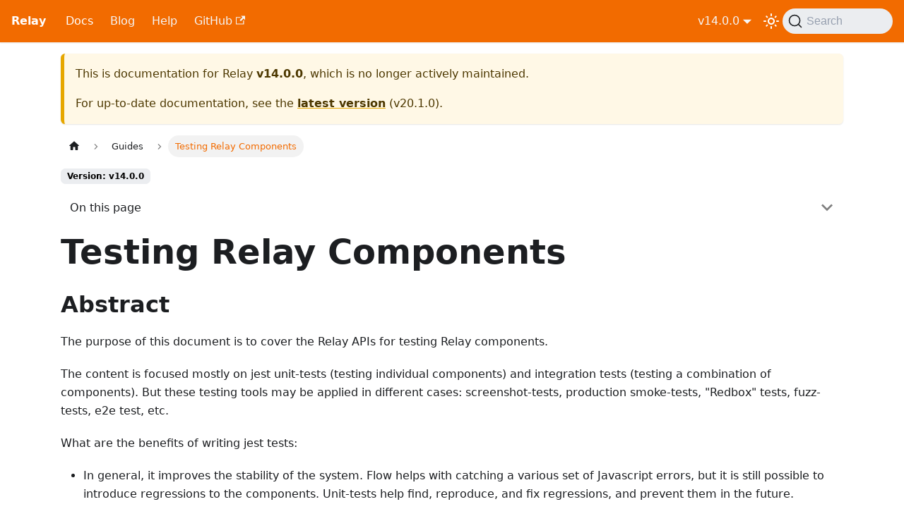

--- FILE ---
content_type: text/html; charset=utf-8
request_url: https://relay.dev/docs/v14.0.0/guides/testing-relay-components/
body_size: 17241
content:
<!doctype html><html lang=en dir=ltr class="docs-wrapper plugin-docs plugin-id-default docs-version-v14.0.0 docs-doc-page docs-doc-id-guides/testing-relay-components" data-has-hydrated=false><head><meta charset=UTF-8><meta name=generator content="Docusaurus v3.9.2"><title data-rh=true>Testing Relay Components | Relay</title><meta data-rh=true name=viewport content="width=device-width, initial-scale=1.0"/><meta data-rh=true name=twitter:card content=summary_large_image /><meta data-rh=true property=og:image content=https://relay.dev/img/relay.png /><meta data-rh=true name=twitter:image content=https://relay.dev/img/relay.png /><meta data-rh=true property=og:url content=https://relay.dev/docs/v14.0.0/guides/testing-relay-components/ /><meta data-rh=true property=og:locale content=en /><meta data-rh=true name=docusaurus_locale content=en /><meta data-rh=true name=docsearch:language content=en /><meta data-rh=true name=docusaurus_version content=v14.0.0 /><meta data-rh=true name=docusaurus_tag content=docs-default-v14.0.0 /><meta data-rh=true name=docsearch:version content=v14.0.0 /><meta data-rh=true name=docsearch:docusaurus_tag content=docs-default-v14.0.0 /><meta data-rh=true property=og:title content="Testing Relay Components | Relay"/><meta data-rh=true name=description content="Relay guide to testing Relay components"/><meta data-rh=true property=og:description content="Relay guide to testing Relay components"/><meta data-rh=true name=keywords content=testing,createMockEnvironment,RelayMockEnvironment,MockPayloadGenerator,relay_test_operation,queuePendingOperation,resolver /><link data-rh=true rel=icon href=/img/favicon.png /><link data-rh=true rel=canonical href=https://relay.dev/docs/v14.0.0/guides/testing-relay-components/ /><link data-rh=true rel=alternate href=https://relay.dev/docs/v14.0.0/guides/testing-relay-components/ hreflang=en /><link data-rh=true rel=alternate href=https://relay.dev/docs/v14.0.0/guides/testing-relay-components/ hreflang=x-default /><link data-rh=true rel=preconnect href=https://UBPJPW35NS-dsn.algolia.net crossorigin=anonymous /><script data-rh=true type=application/ld+json>{"@context":"https://schema.org","@type":"BreadcrumbList","itemListElement":[{"@type":"ListItem","item":"https://relay.dev/docs/v14.0.0/guides/testing-relay-components/","name":"Testing Relay Components","position":1}]}</script><link rel=alternate type=application/rss+xml href=/blog/rss.xml title="Relay RSS Feed"><link rel=alternate type=application/atom+xml href=/blog/atom.xml title="Relay Atom Feed"><link rel=preconnect href=https://www.google-analytics.com><script>window.ga=window.ga||function(){(ga.q=ga.q||[]).push(arguments)},ga.l=+new Date,ga("create","G-DCSC7FDGL5","auto"),ga("send","pageview")</script><script async src=https://www.google-analytics.com/analytics.js></script><link rel=preconnect href=https://www.google-analytics.com><link rel=preconnect href=https://www.googletagmanager.com><script async src="https://www.googletagmanager.com/gtag/js?id=G-DCSC7FDGL5"></script><script>function gtag(){dataLayer.push(arguments)}window.dataLayer=window.dataLayer||[],gtag("js",new Date),gtag("config","G-DCSC7FDGL5",{})</script><link rel=search type=application/opensearchdescription+xml title=Relay href=/opensearch.xml><link rel=stylesheet href=/assets/css/styles.5e4a7658.css /><script src=/assets/js/runtime~main.50f16ba8.js defer></script><script src=/assets/js/main.89493c14.js defer></script></head><body class=navigation-with-keyboard><svg style="display: none;"><defs>
<symbol id=theme-svg-external-link viewBox="0 0 24 24"><path fill=currentColor d="M21 13v10h-21v-19h12v2h-10v15h17v-8h2zm3-12h-10.988l4.035 4-6.977 7.07 2.828 2.828 6.977-7.07 4.125 4.172v-11z"/></symbol>
</defs></svg>
<script>!function(){var t=function(){try{return new URLSearchParams(window.location.search).get("docusaurus-theme")}catch(t){}}()||function(){try{return window.localStorage.getItem("theme")}catch(t){}}();document.documentElement.setAttribute("data-theme",t||"light"),document.documentElement.setAttribute("data-theme-choice",t||"light")}(),function(){try{for(var[t,e]of new URLSearchParams(window.location.search).entries())if(t.startsWith("docusaurus-data-")){var a=t.replace("docusaurus-data-","data-");document.documentElement.setAttribute(a,e)}}catch(t){}}()</script>

<div style="display: none; text-align: center; background-color: white; color: black;" id=internaldocs-banner></div><div id=__docusaurus><div role=region aria-label="Skip to main content"><a class=skipToContent_fXgn href=#__docusaurus_skipToContent_fallback>Skip to main content</a></div><nav aria-label=Main class="theme-layout-navbar navbar navbar--fixed-top navbar--primary"><div class=navbar__inner><div class="theme-layout-navbar-left navbar__items"><button aria-label="Toggle navigation bar" aria-expanded=false class="navbar__toggle clean-btn" type=button><svg width=30 height=30 viewBox="0 0 30 30" aria-hidden=true><path stroke=currentColor stroke-linecap=round stroke-miterlimit=10 stroke-width=2 d="M4 7h22M4 15h22M4 23h22"/></svg></button><a class=navbar__brand href=/><b class="navbar__title text--truncate">Relay</b></a><a aria-current=page class="navbar__item navbar__link navbar__link--active" href=/docs/>Docs</a><a class="navbar__item navbar__link" href=/blog/>Blog</a><a class="navbar__item navbar__link" href=/help/>Help</a><a href=https://github.com/facebook/relay target=_blank rel="noopener noreferrer" class="navbar__item navbar__link">GitHub<svg width=13.5 height=13.5 aria-label="(opens in new tab)" class=iconExternalLink_nPIU><use href=#theme-svg-external-link /></svg></a></div><div class="theme-layout-navbar-right navbar__items navbar__items--right"><div class="navbar__item dropdown dropdown--hoverable dropdown--right"><a class=navbar__link aria-haspopup=true aria-expanded=false role=button href=/docs/v14.0.0/guides/testing-relay-components/>v14.0.0</a><ul class=dropdown__menu><li><a class=dropdown__link href=/docs/next/guides/testing-relay-components/>Next 🚧</a><li><a class=dropdown__link href=/docs/guides/testing-relay-components/>v20.1.0</a><li><a class=dropdown__link href=/docs/v20.0.0/guides/testing-relay-components/>v20.0.0</a><li><a class=dropdown__link href=/docs/v19.0.0/guides/testing-relay-components/>v19.0.0</a><li><a class=dropdown__link href=/docs/v18.0.0/guides/testing-relay-components/>v18.0.0</a><li><a class=dropdown__link href=/docs/v17.0.0/guides/testing-relay-components/>v17.0.0</a><li><a class=dropdown__link href=/docs/v16.0.0/guides/testing-relay-components/>v16.0.0</a><li><a class=dropdown__link href=/docs/v15.0.0/guides/testing-relay-components/>v15.0.0</a><li><a aria-current=page class="dropdown__link dropdown__link--active" href=/docs/v14.0.0/guides/testing-relay-components/>v14.0.0</a><li><a class=dropdown__link href=/docs/v13.0.0/guides/testing-relay-components/>v13.0.0</a><li><a class=dropdown__link href=/versions/>All versions</a></ul></div><div class="toggle_vylO colorModeToggle_DEke"><button class="clean-btn toggleButton_gllP toggleButtonDisabled_aARS" type=button disabled title="system mode" aria-label="Switch between dark and light mode (currently system mode)"><svg viewBox="0 0 24 24" width=24 height=24 aria-hidden=true class="toggleIcon_g3eP lightToggleIcon_pyhR"><path fill=currentColor d="M12,9c1.65,0,3,1.35,3,3s-1.35,3-3,3s-3-1.35-3-3S10.35,9,12,9 M12,7c-2.76,0-5,2.24-5,5s2.24,5,5,5s5-2.24,5-5 S14.76,7,12,7L12,7z M2,13l2,0c0.55,0,1-0.45,1-1s-0.45-1-1-1l-2,0c-0.55,0-1,0.45-1,1S1.45,13,2,13z M20,13l2,0c0.55,0,1-0.45,1-1 s-0.45-1-1-1l-2,0c-0.55,0-1,0.45-1,1S19.45,13,20,13z M11,2v2c0,0.55,0.45,1,1,1s1-0.45,1-1V2c0-0.55-0.45-1-1-1S11,1.45,11,2z M11,20v2c0,0.55,0.45,1,1,1s1-0.45,1-1v-2c0-0.55-0.45-1-1-1C11.45,19,11,19.45,11,20z M5.99,4.58c-0.39-0.39-1.03-0.39-1.41,0 c-0.39,0.39-0.39,1.03,0,1.41l1.06,1.06c0.39,0.39,1.03,0.39,1.41,0s0.39-1.03,0-1.41L5.99,4.58z M18.36,16.95 c-0.39-0.39-1.03-0.39-1.41,0c-0.39,0.39-0.39,1.03,0,1.41l1.06,1.06c0.39,0.39,1.03,0.39,1.41,0c0.39-0.39,0.39-1.03,0-1.41 L18.36,16.95z M19.42,5.99c0.39-0.39,0.39-1.03,0-1.41c-0.39-0.39-1.03-0.39-1.41,0l-1.06,1.06c-0.39,0.39-0.39,1.03,0,1.41 s1.03,0.39,1.41,0L19.42,5.99z M7.05,18.36c0.39-0.39,0.39-1.03,0-1.41c-0.39-0.39-1.03-0.39-1.41,0l-1.06,1.06 c-0.39,0.39-0.39,1.03,0,1.41s1.03,0.39,1.41,0L7.05,18.36z"/></svg><svg viewBox="0 0 24 24" width=24 height=24 aria-hidden=true class="toggleIcon_g3eP darkToggleIcon_wfgR"><path fill=currentColor d="M9.37,5.51C9.19,6.15,9.1,6.82,9.1,7.5c0,4.08,3.32,7.4,7.4,7.4c0.68,0,1.35-0.09,1.99-0.27C17.45,17.19,14.93,19,12,19 c-3.86,0-7-3.14-7-7C5,9.07,6.81,6.55,9.37,5.51z M12,3c-4.97,0-9,4.03-9,9s4.03,9,9,9s9-4.03,9-9c0-0.46-0.04-0.92-0.1-1.36 c-0.98,1.37-2.58,2.26-4.4,2.26c-2.98,0-5.4-2.42-5.4-5.4c0-1.81,0.89-3.42,2.26-4.4C12.92,3.04,12.46,3,12,3L12,3z"/></svg><svg viewBox="0 0 24 24" width=24 height=24 aria-hidden=true class="toggleIcon_g3eP systemToggleIcon_QzmC"><path fill=currentColor d="m12 21c4.971 0 9-4.029 9-9s-4.029-9-9-9-9 4.029-9 9 4.029 9 9 9zm4.95-13.95c1.313 1.313 2.05 3.093 2.05 4.95s-0.738 3.637-2.05 4.95c-1.313 1.313-3.093 2.05-4.95 2.05v-14c1.857 0 3.637 0.737 4.95 2.05z"/></svg></button></div><div class=navbarSearchContainer_Bca1><button type=button class="DocSearch DocSearch-Button" aria-label="Search (Command+K)"><span class=DocSearch-Button-Container><svg width=20 height=20 class=DocSearch-Search-Icon viewBox="0 0 20 20" aria-hidden=true><path d="M14.386 14.386l4.0877 4.0877-4.0877-4.0877c-2.9418 2.9419-7.7115 2.9419-10.6533 0-2.9419-2.9418-2.9419-7.7115 0-10.6533 2.9418-2.9419 7.7115-2.9419 10.6533 0 2.9419 2.9418 2.9419 7.7115 0 10.6533z" stroke=currentColor fill=none fill-rule=evenodd stroke-linecap=round stroke-linejoin=round /></svg><span class=DocSearch-Button-Placeholder>Search</span></span><span class=DocSearch-Button-Keys></span></button></div></div></div><div role=presentation class=navbar-sidebar__backdrop></div></nav><div id=__docusaurus_skipToContent_fallback class="theme-layout-main main-wrapper mainWrapper_z2l0"><div class=docsWrapper_hBAB><button aria-label="Scroll back to top" class="clean-btn theme-back-to-top-button backToTopButton_sjWU" type=button></button><div class=docRoot_UBD9><aside class="theme-doc-sidebar-container docSidebarContainer_YfHR"><div class=sidebarViewport_aRkj><div class=sidebar_njMd><nav aria-label="Docs sidebar" class="menu thin-scrollbar menu_SIkG"><ul class="theme-doc-sidebar-menu menu__list"><li class="theme-doc-sidebar-item-link theme-doc-sidebar-item-link-level-1 menu__list-item"><a class=menu__link href=/docs/v14.0.0/><span title=Home class=linkLabel_WmDU>Home</span></a><li class="theme-doc-sidebar-item-category theme-doc-sidebar-item-category-level-1 menu__list-item menu__list-item--collapsed"><div class=menu__list-item-collapsible><a class="categoryLink_byQd menu__link menu__link--sublist menu__link--sublist-caret" role=button aria-expanded=false href=/docs/v14.0.0/tutorial/intro/><span title=Tutorial class=categoryLinkLabel_W154>Tutorial</span></a></div><li class="theme-doc-sidebar-item-category theme-doc-sidebar-item-category-level-1 menu__list-item menu__list-item--collapsed"><div class=menu__list-item-collapsible><a class="categoryLink_byQd menu__link menu__link--sublist menu__link--sublist-caret" role=button aria-expanded=false href=/docs/v14.0.0/getting-started/prerequisites/><span title=Installation class=categoryLinkLabel_W154>Installation</span></a></div><li class="theme-doc-sidebar-item-category theme-doc-sidebar-item-category-level-1 menu__list-item"><div class=menu__list-item-collapsible><a class="categoryLink_byQd menu__link menu__link--sublist menu__link--sublist-caret menu__link--active" role=button aria-expanded=true href=/docs/v14.0.0/guides/graphql-server-specification/><span title=Guides class=categoryLinkLabel_W154>Guides</span></a></div><ul class=menu__list><li class="theme-doc-sidebar-item-link theme-doc-sidebar-item-link-level-2 menu__list-item"><a class=menu__link tabindex=0 href=/docs/v14.0.0/guides/graphql-server-specification/><span title="GraphQL Server Specification" class=linkLabel_WmDU>GraphQL Server Specification</span></a><li class="theme-doc-sidebar-item-link theme-doc-sidebar-item-link-level-2 menu__list-item"><a class=menu__link tabindex=0 href=/docs/v14.0.0/guides/compiler/><span title="Relay Compiler" class=linkLabel_WmDU>Relay Compiler</span></a><li class="theme-doc-sidebar-item-link theme-doc-sidebar-item-link-level-2 menu__list-item"><a class=menu__link tabindex=0 href=/docs/v14.0.0/guides/type-emission/><span title="Type Emission" class=linkLabel_WmDU>Type Emission</span></a><li class="theme-doc-sidebar-item-link theme-doc-sidebar-item-link-level-2 menu__list-item"><a class=menu__link tabindex=0 href=/docs/v14.0.0/guides/persisted-queries/><span title="Persisted Queries" class=linkLabel_WmDU>Persisted Queries</span></a><li class="theme-doc-sidebar-item-link theme-doc-sidebar-item-link-level-2 menu__list-item"><a class=menu__link tabindex=0 href=/docs/v14.0.0/guides/network-layer/><span title="Network Layer" class=linkLabel_WmDU>Network Layer</span></a><li class="theme-doc-sidebar-item-link theme-doc-sidebar-item-link-level-2 menu__list-item"><a class=menu__link tabindex=0 href=/docs/v14.0.0/guides/client-schema-extensions/><span title="Client Schema Extensions" class=linkLabel_WmDU>Client Schema Extensions</span></a><li class="theme-doc-sidebar-item-link theme-doc-sidebar-item-link-level-2 menu__list-item"><a class="menu__link menu__link--active" aria-current=page tabindex=0 href=/docs/v14.0.0/guides/testing-relay-components/><span title="Testing Relay Components" class=linkLabel_WmDU>Testing Relay Components</span></a><li class="theme-doc-sidebar-item-link theme-doc-sidebar-item-link-level-2 menu__list-item"><a class=menu__link tabindex=0 href=/docs/v14.0.0/guides/testing-relay-with-preloaded-queries/><span title="Testing Relay with Preloaded Queries" class=linkLabel_WmDU>Testing Relay with Preloaded Queries</span></a><li class="theme-doc-sidebar-item-link theme-doc-sidebar-item-link-level-2 menu__list-item"><a class=menu__link tabindex=0 href=/docs/v14.0.0/guides/required-directive/><span title="@required Directive" class=linkLabel_WmDU>@required Directive</span></a><li class="theme-doc-sidebar-item-link theme-doc-sidebar-item-link-level-2 menu__list-item"><a class=menu__link tabindex=0 href=/docs/v14.0.0/guides/relay-resolvers/><span title="Relay Resolvers" class=linkLabel_WmDU>Relay Resolvers</span></a><li class="theme-doc-sidebar-item-link theme-doc-sidebar-item-link-level-2 menu__list-item"><a class=menu__link tabindex=0 href=/docs/v14.0.0/guided-tour/rendering/error-states/><span title="Error States with ErrorBoundaries" class=linkLabel_WmDU>Error States with ErrorBoundaries</span></a><li class="theme-doc-sidebar-item-category theme-doc-sidebar-item-category-level-2 menu__list-item menu__list-item--collapsed"><div class=menu__list-item-collapsible><a class="categoryLink_byQd menu__link menu__link--sublist menu__link--sublist-caret" role=button aria-expanded=false tabindex=0 href=/docs/v14.0.0/guided-tour/reusing-cached-data/><span title="Reusing Cached Data for Rendering" class=categoryLinkLabel_W154>Reusing Cached Data for Rendering</span></a></div><li class="theme-doc-sidebar-item-link theme-doc-sidebar-item-link-level-2 menu__list-item"><a class=menu__link tabindex=0 href=/docs/v14.0.0/guided-tour/list-data/advanced-pagination/><span title="Advanced Pagination" class=linkLabel_WmDU>Advanced Pagination</span></a><li class="theme-doc-sidebar-item-category theme-doc-sidebar-item-category-level-2 menu__list-item menu__list-item--collapsed"><div class=menu__list-item-collapsible><a class="categoryLink_byQd menu__link menu__link--sublist menu__link--sublist-caret" role=button aria-expanded=false tabindex=0 href=/docs/v14.0.0/guided-tour/accessing-data-without-react/retaining-queries/><span title="Managing Data Outside React" class=categoryLinkLabel_W154>Managing Data Outside React</span></a></div><li class="theme-doc-sidebar-item-link theme-doc-sidebar-item-link-level-2 menu__list-item"><a class=menu__link tabindex=0 href=/docs/v14.0.0/guided-tour/updating-data/graphql-subscriptions/><span title="GraphQL subscriptions" class=linkLabel_WmDU>GraphQL subscriptions</span></a><li class="theme-doc-sidebar-item-category theme-doc-sidebar-item-category-level-2 menu__list-item menu__list-item--collapsed"><div class=menu__list-item-collapsible><a class="categoryLink_byQd menu__link menu__link--sublist menu__link--sublist-caret" role=button aria-expanded=false tabindex=0 href=/docs/v14.0.0/guided-tour/updating-data/imperatively-modifying-store-data-unsafe/><span title="Updating Data" class=categoryLinkLabel_W154>Updating Data</span></a></div></ul><li class="theme-doc-sidebar-item-category theme-doc-sidebar-item-category-level-1 menu__list-item menu__list-item--collapsed"><div class=menu__list-item-collapsible><a class="categoryLink_byQd menu__link menu__link--sublist menu__link--sublist-caret" role=button aria-expanded=false href=/docs/v14.0.0/api-reference/relay-environment-provider/><span title="API Reference" class=categoryLinkLabel_W154>API Reference</span></a></div><li class="theme-doc-sidebar-item-category theme-doc-sidebar-item-category-level-1 menu__list-item menu__list-item--collapsed"><div class=menu__list-item-collapsible><a class="categoryLink_byQd menu__link menu__link--sublist menu__link--sublist-caret" role=button aria-expanded=false href=/docs/v14.0.0/migration-and-compatibility/><span title="Migration and Compatibility" class=categoryLinkLabel_W154>Migration and Compatibility</span></a></div><li class="theme-doc-sidebar-item-category theme-doc-sidebar-item-category-level-1 menu__list-item menu__list-item--collapsed"><div class=menu__list-item-collapsible><a class="categoryLink_byQd menu__link menu__link--sublist menu__link--sublist-caret" role=button aria-expanded=false href=/docs/v14.0.0/debugging/relay-devtools/><span title=Debugging class=categoryLinkLabel_W154>Debugging</span></a></div><li class="theme-doc-sidebar-item-category theme-doc-sidebar-item-category-level-1 menu__list-item menu__list-item--collapsed"><div class=menu__list-item-collapsible><a class="categoryLink_byQd menu__link menu__link--sublist menu__link--sublist-caret" role=button aria-expanded=false href=/docs/v14.0.0/principles-and-architecture/thinking-in-graphql/><span title="Principles and Architecture" class=categoryLinkLabel_W154>Principles and Architecture</span></a></div><li class="theme-doc-sidebar-item-link theme-doc-sidebar-item-link-level-1 menu__list-item"><a class=menu__link href=/docs/v14.0.0/community-learning-resources/><span title="Community Learning Resources" class=linkLabel_WmDU>Community Learning Resources</span></a><li class="theme-doc-sidebar-item-link theme-doc-sidebar-item-link-level-1 menu__list-item"><a class=menu__link href=/docs/v14.0.0/glossary/><span title=Glossary class=linkLabel_WmDU>Glossary</span></a></ul></nav></div></div></aside><main class=docMainContainer_TBSr><div class="container padding-top--md padding-bottom--lg"><div class=row><div class="col docItemCol_VOVn"><div class="theme-doc-version-banner alert alert--warning margin-bottom--md" role=alert><div>This is documentation for <!-- -->Relay<!-- --> <b>v14.0.0</b>, which is no longer actively maintained.</div><div class=margin-top--md>For up-to-date documentation, see the <b><a href=/docs/guides/testing-relay-components/>latest version</a></b> (<!-- -->v20.1.0<!-- -->).</div></div><div class=docItemContainer_Djhp><article><nav class="theme-doc-breadcrumbs breadcrumbsContainer_Z_bl" aria-label=Breadcrumbs><ul class=breadcrumbs><li class=breadcrumbs__item><a aria-label="Home page" class=breadcrumbs__link href=/><svg viewBox="0 0 24 24" class=breadcrumbHomeIcon_YNFT><path d="M10 19v-5h4v5c0 .55.45 1 1 1h3c.55 0 1-.45 1-1v-7h1.7c.46 0 .68-.57.33-.87L12.67 3.6c-.38-.34-.96-.34-1.34 0l-8.36 7.53c-.34.3-.13.87.33.87H5v7c0 .55.45 1 1 1h3c.55 0 1-.45 1-1z" fill=currentColor /></svg></a><li class=breadcrumbs__item><span class=breadcrumbs__link>Guides</span><li class="breadcrumbs__item breadcrumbs__item--active"><span class=breadcrumbs__link>Testing Relay Components</span></ul></nav><span class="theme-doc-version-badge badge badge--secondary">Version: v14.0.0</span><div class="tocCollapsible_ETCw theme-doc-toc-mobile tocMobile_ITEo"><button type=button class="clean-btn tocCollapsibleButton_TO0P">On this page</button></div><div class="theme-doc-markdown markdown"><header><h1>Testing Relay Components</h1></header><h2 class="anchor anchorTargetStickyNavbar_Vzrq" id=abstract>Abstract<a href=#abstract class=hash-link aria-label="Direct link to Abstract" title="Direct link to Abstract" translate=no>​</a></h2>
<p>The purpose of this document is to cover the Relay APIs for testing Relay components.</p>
<p>The content is focused mostly on jest unit-tests (testing individual components) and integration tests (testing a combination of components).  But these testing tools may be applied in different cases: screenshot-tests, production smoke-tests, "Redbox" tests, fuzz-tests, e2e test, etc.</p>
<p>What are the benefits of writing jest tests:</p>
<ul>
<li class="">In general, it improves the stability of the system. Flow helps with catching a various set of Javascript errors, but it is still possible to introduce regressions to the components. Unit-tests help find, reproduce, and fix regressions, and prevent them in the future.</li>
<li class="">It simplifies the refactoring process: when properly written (testing public interface, not implementation) - tests help with changing the internal implementation of the components.</li>
<li class="">It may speed up and improve the development workflow. Some people may call it Test Driven Development (TM). But essentially it's just writing tests for public interfaces of your components, and then writing the components that implement those interfaces. Jest —watch mode really shines in this case.</li>
<li class="">It will simplify the on-boarding process for new developers. Having tests helps new developers ramp up on the new code base, allowing them to fix bugs and deliver features.</li>
</ul>
<p>One thing to notice: while jest unit- and integration tests will help improve the stability of the system, they should be considered one part of a bigger stability infrastructure with multiple layers of automated testing: flow, e2e, screenshot, "Redbox", performance tests.</p>
<h2 class="anchor anchorTargetStickyNavbar_Vzrq" id=testing-with-relay>Testing with Relay<a href=#testing-with-relay class=hash-link aria-label="Direct link to Testing with Relay" title="Direct link to Testing with Relay" translate=no>​</a></h2>
<p>Testing applications that use Relay may be challenging, because of the additional data fetching layer that wraps the actual product code.</p>
<p>And it's not always easy to understand the mechanics of all processes that are happening behind Relay, and how to properly handle interactions with the framework.</p>
<p>Fortunately, there are tools that aim to simplify the process of writing tests for Relay components, by providing imperative APIs for controlling the request/response flow and additional API for mock data generation.</p>
<p>There are two main modules that you may use in your tests:</p>
<ul>
<li class=""><code>createMockEnvironment(options): RelayMockEnvironment</code></li>
<li class=""><code>MockPayloadGenerator</code> and the <code>@relay_test_operation</code> directive</li>
</ul>
<p>With <code>createMockEnvironment,</code> you will be able to create an instance of <code>RelayMockEnvironment</code>, a Relay environment specifically for your tests. The instance created by <code>createMockEnvironment</code> implements the Relay Environment Interface and it also has an additional Mock layer, with methods that allow you to resolve/reject and control the flow of operations (queries/mutations/subscriptions).</p>
<p>The main purpose of <code>MockPayloadGenerator</code> is to improve the process of creating and maintaining the mock data for tested components.</p>
<p>One of the patterns you may see in the tests for Relay components: 95% of the test code is the test preparation—the gigantic mock object with dummy data, manually created, or just a copy of a sample server response that needs to be passed as the network response. And the remaining 5% is actual test code. As a result, people don't test much. It's hard to create and manage all these dummy payloads for different cases. Hence, writing tests is time-consuming and tests are sometimes painful to maintain.</p>
<p>With the <code>MockPayloadGenerator</code> and <code>@relay_test_operation</code>, we want to get rid of this pattern and switch the developer's focus from the preparation of the test to the actual testing.</p>
<h2 class="anchor anchorTargetStickyNavbar_Vzrq" id=relaymockenvironment-api-overview>RelayMockEnvironment API Overview<a href=#relaymockenvironment-api-overview class=hash-link aria-label="Direct link to RelayMockEnvironment API Overview" title="Direct link to RelayMockEnvironment API Overview" translate=no>​</a></h2>
<p>RelayMockEnvironment is a special version of Relay Environment with additional API methods for controlling the operation flow: resolving and rejection operations, providing incremental payloads for subscriptions, working with the cache.</p>
<ul>
<li class="">Methods for finding operations executed on the environment<!-- -->
<ul>
<li class=""><code>getAllOperations()</code> - get all operation executed during the test by the current time</li>
<li class=""><code>findOperation(findFn => boolean) </code>- find particular operation in the list of all executed operations, this method will throw, if operation is not available. Maybe useful to find a particular operation when multiple operations executed at the same time</li>
<li class=""><code>getMostRecentOperation() -</code> return the most recent operation, this method will throw if no operations were executed prior this call.</li>
</ul>
</li>
<li class="">Methods for resolving or rejecting operations<!-- -->
<ul>
<li class=""><code>nextValue(request | operation, data)</code> - provide payload for operation(request), but not complete request. Practically useful when testing incremental updates and subscriptions</li>
<li class=""><code>complete(request | operation)</code>  - complete the operation, no more payloads are expected for this operation, when it's completed.</li>
<li class=""><code>resolve(request | operation, data)</code> - resolve the request with provided GraphQL response. Essentially, it's nextValue(...) and complete(...)</li>
<li class=""><code>reject(request | operation, error)</code> - reject the request with particular error</li>
<li class=""><code>resolveMostRecentOperation(operation => data)</code> - resolve and getMostRecentOperation work together</li>
<li class=""><code>rejectMostRecentOperation(operation => error)</code>  - reject and getMostRecentOperation work together</li>
<li class=""><code>queueOperationResolver(operation => data | error)</code> - adds an OperationResolver function to the queue. The passed resolver will be used to resolve/reject operations as they appear</li>
<li class=""><code>queuePendingOperation(query, variables)</code> - in order for the <code>usePreloadedQuery</code> hook to not suspend, one must call these functions:<!-- -->
<ul>
<li class=""><code>queueOperationResolver(resolver)</code></li>
<li class=""><code>queuePendingOperation(query, variables)</code></li>
<li class=""><code>preloadQuery(mockEnvironment, query, variables)</code> with the same <code>query</code> and <code>variables</code> that were passed to <code>queuePendingOperation</code>. <code>preloadQuery</code> must be called after <code>queuePendingOperation</code>.</li>
</ul>
</li>
</ul>
</li>
<li class="">Additional utility methods<!-- -->
<ul>
<li class=""><code>isLoading(request | operation)</code> - will return <code>true</code> if operations has not been completed, yet.</li>
<li class=""><code>cachePayload(request | operation, variables, payload)</code> - will add payload to QueryResponse cache</li>
<li class=""><code>clearCache() </code>- will clear QueryResponse cache</li>
</ul>
</li>
</ul>
<h2 class="anchor anchorTargetStickyNavbar_Vzrq" id=mock-payload-generator-and-the-relay_test_operation-directive>Mock Payload Generator and the <code>@relay_test_operation</code> Directive<a href=#mock-payload-generator-and-the-relay_test_operation-directive class=hash-link aria-label="Direct link to mock-payload-generator-and-the-relay_test_operation-directive" title="Direct link to mock-payload-generator-and-the-relay_test_operation-directive" translate=no>​</a></h2>
<p><code>MockPayloadGenerator</code> may drastically simplify the process of creating and maintaining mock data for your tests. <code>MockPayloadGenerator</code> can generate dummy data for the selection that you have in your operation. There is an API to modify the generated data - Mock Resolvers. With Mock Resolvers, you may adjust the data for your needs. Mock Resolvers are defined as an object where <strong>keys are names of GraphQL types (<code>ID</code>, <code>String</code>, <code>User</code>, <code>Comment</code>, etc),</strong> and values are functions that return the default data for the type.</p>
<p>Example of a simple Mock Resolver:</p>
<div class="language-js codeBlockContainer_Ckt0 theme-code-block" style=--prism-color:black;--prism-background-color:#f6f8fa><div class=codeBlockContent_QJqH><pre tabindex=0 class="prism-code language-js codeBlock_bY9V thin-scrollbar" style=color:black;background-color:#f6f8fa><code class=codeBlockLines_e6Vv><span class=token-line style=color:black><span class="token punctuation" style=color:#b58a5e>{</span><span class="token plain"></span><br/></span><span class=token-line style=color:black><span class="token plain">  </span><span class="token constant" style=color:black>ID</span><span class="token punctuation" style=color:#b58a5e>(</span><span class="token punctuation" style=color:#b58a5e>)</span><span class="token plain"> </span><span class="token punctuation" style=color:#b58a5e>{</span><span class="token plain"></span><br/></span><span class=token-line style=color:black><span class="token plain">    </span><span class="token comment" style=color:#999988;font-style:italic>// Return mock value for a scalar filed with type ID</span><span class="token plain"></span><br/></span><span class=token-line style=color:black><span class="token plain">    </span><span class="token keyword control-flow" style=color:#00009f>return</span><span class="token plain"> </span><span class="token string" style=color:#65822b>'my-id'</span><span class="token punctuation" style=color:#b58a5e>;</span><span class="token plain"></span><br/></span><span class=token-line style=color:black><span class="token plain">  </span><span class="token punctuation" style=color:#b58a5e>}</span><span class="token punctuation" style=color:#b58a5e>,</span><span class="token plain"></span><br/></span><span class=token-line style=color:black><span class="token plain">  </span><span class="token known-class-name class-name">String</span><span class="token punctuation" style=color:#b58a5e>(</span><span class="token punctuation" style=color:#b58a5e>)</span><span class="token plain"> </span><span class="token punctuation" style=color:#b58a5e>{</span><span class="token plain"></span><br/></span><span class=token-line style=color:black><span class="token plain">    </span><span class="token comment" style=color:#999988;font-style:italic>// Every scalar field with type String will have this default value</span><span class="token plain"></span><br/></span><span class=token-line style=color:black><span class="token plain">    </span><span class="token keyword control-flow" style=color:#00009f>return</span><span class="token plain"> </span><span class="token string" style=color:#65822b>"Lorem Ipsum"</span><span class="token plain"></span><br/></span><span class=token-line style=color:black><span class="token plain">  </span><span class="token punctuation" style=color:#b58a5e>}</span><span class="token plain"></span><br/></span><span class=token-line style=color:black><span class="token plain"></span><span class="token punctuation" style=color:#b58a5e>}</span><br/></span></code></pre></div></div>
<p>It is possible to define more resolvers for Object types</p>
<div class="language-js codeBlockContainer_Ckt0 theme-code-block" style=--prism-color:black;--prism-background-color:#f6f8fa><div class=codeBlockContent_QJqH><pre tabindex=0 class="prism-code language-js codeBlock_bY9V thin-scrollbar" style=color:black;background-color:#f6f8fa><code class=codeBlockLines_e6Vv><span class=token-line style=color:black><span class="token punctuation" style=color:#b58a5e>{</span><span class="token plain"></span><br/></span><span class=token-line style=color:black><span class="token plain">  </span><span class="token comment" style=color:#999988;font-style:italic>// This will be the default values for User object in the query response</span><span class="token plain"></span><br/></span><span class=token-line style=color:black><span class="token plain">  </span><span class="token function maybe-class-name" style=color:black>User</span><span class="token punctuation" style=color:#b58a5e>(</span><span class="token punctuation" style=color:#b58a5e>)</span><span class="token plain"> </span><span class="token punctuation" style=color:#b58a5e>{</span><span class="token plain"></span><br/></span><span class=token-line style=color:black><span class="token plain">    </span><span class="token keyword control-flow" style=color:#00009f>return</span><span class="token plain"> </span><span class="token punctuation" style=color:#b58a5e>{</span><span class="token plain"></span><br/></span><span class=token-line style=color:black><span class="token plain">      </span><span class="token literal-property property" style=color:black>id</span><span class="token operator" style=color:#b58a5e>:</span><span class="token plain"> </span><span class="token number" style=color:black>4</span><span class="token punctuation" style=color:#b58a5e>,</span><span class="token plain"></span><br/></span><span class=token-line style=color:black><span class="token plain">      </span><span class="token literal-property property" style=color:black>name</span><span class="token operator" style=color:#b58a5e>:</span><span class="token plain"> </span><span class="token string" style=color:#65822b>"Mark"</span><span class="token punctuation" style=color:#b58a5e>,</span><span class="token plain"></span><br/></span><span class=token-line style=color:black><span class="token plain">      </span><span class="token literal-property property" style=color:black>profile_picture</span><span class="token operator" style=color:#b58a5e>:</span><span class="token plain"> </span><span class="token punctuation" style=color:#b58a5e>{</span><span class="token plain"></span><br/></span><span class=token-line style=color:black><span class="token plain">        </span><span class="token literal-property property" style=color:black>uri</span><span class="token operator" style=color:#b58a5e>:</span><span class="token plain"> </span><span class="token string" style=color:#65822b>"http://my-image..."</span><span class="token punctuation" style=color:#b58a5e>,</span><span class="token plain"></span><br/></span><span class=token-line style=color:black><span class="token plain">      </span><span class="token punctuation" style=color:#b58a5e>}</span><span class="token punctuation" style=color:#b58a5e>,</span><span class="token plain"></span><br/></span><span class=token-line style=color:black><span class="token plain">    </span><span class="token punctuation" style=color:#b58a5e>}</span><span class="token punctuation" style=color:#b58a5e>;</span><span class="token plain"></span><br/></span><span class=token-line style=color:black><span class="token plain">  </span><span class="token punctuation" style=color:#b58a5e>}</span><span class="token punctuation" style=color:#b58a5e>,</span><span class="token plain"></span><br/></span><span class=token-line style=color:black><span class="token plain"></span><span class="token punctuation" style=color:#b58a5e>}</span><br/></span></code></pre></div></div>
<h3 class="anchor anchorTargetStickyNavbar_Vzrq" id=mock-resolver-context>Mock Resolver Context<a href=#mock-resolver-context class=hash-link aria-label="Direct link to Mock Resolver Context" title="Direct link to Mock Resolver Context" translate=no>​</a></h3>
<p>The first argument of the MockResolver is the object that contains Mock Resolver Context. It is possible to return dynamic values from mock resolvers based on the context - for instance, name or alias of the field, a path in the selection, arguments, or parent type.</p>
<div class="language-js codeBlockContainer_Ckt0 theme-code-block" style=--prism-color:black;--prism-background-color:#f6f8fa><div class=codeBlockContent_QJqH><pre tabindex=0 class="prism-code language-js codeBlock_bY9V thin-scrollbar" style=color:black;background-color:#f6f8fa><code class=codeBlockLines_e6Vv><span class=token-line style=color:black><span class="token punctuation" style=color:#b58a5e>{</span><span class="token plain"></span><br/></span><span class=token-line style=color:black><span class="token plain">  </span><span class="token known-class-name class-name">String</span><span class="token punctuation" style=color:#b58a5e>(</span><span class="token parameter">context</span><span class="token punctuation" style=color:#b58a5e>)</span><span class="token plain"> </span><span class="token punctuation" style=color:#b58a5e>{</span><span class="token plain"></span><br/></span><span class=token-line style=color:black><span class="token plain">    </span><span class="token keyword control-flow" style=color:#00009f>if</span><span class="token plain"> </span><span class="token punctuation" style=color:#b58a5e>(</span><span class="token plain">context</span><span class="token punctuation" style=color:#b58a5e>.</span><span class="token property-access">name</span><span class="token plain"> </span><span class="token operator" style=color:#b58a5e>===</span><span class="token plain"> </span><span class="token string" style=color:#65822b>'zip'</span><span class="token punctuation" style=color:#b58a5e>)</span><span class="token plain"> </span><span class="token punctuation" style=color:#b58a5e>{</span><span class="token plain"></span><br/></span><span class=token-line style=color:black><span class="token plain">      </span><span class="token keyword control-flow" style=color:#00009f>return</span><span class="token plain"> </span><span class="token string" style=color:#65822b>'94025'</span><span class="token punctuation" style=color:#b58a5e>;</span><span class="token plain"></span><br/></span><span class=token-line style=color:black><span class="token plain">    </span><span class="token punctuation" style=color:#b58a5e>}</span><span class="token plain"></span><br/></span><span class=token-line style=color:black><span class="token plain">    </span><span class="token keyword control-flow" style=color:#00009f>if</span><span class="token plain"> </span><span class="token punctuation" style=color:#b58a5e>(</span><span class="token plain">context</span><span class="token punctuation" style=color:#b58a5e>.</span><span class="token property-access">path</span><span class="token plain"> </span><span class="token operator" style=color:#b58a5e>!=</span><span class="token plain"> </span><span class="token keyword null nil" style=color:#00009f>null</span><span class="token plain"> </span><span class="token operator" style=color:#b58a5e>&&</span><span class="token plain"> context</span><span class="token punctuation" style=color:#b58a5e>.</span><span class="token property-access">path</span><span class="token punctuation" style=color:#b58a5e>.</span><span class="token method function property-access" style=color:black>join</span><span class="token punctuation" style=color:#b58a5e>(</span><span class="token string" style=color:#65822b>'.'</span><span class="token punctuation" style=color:#b58a5e>)</span><span class="token plain"> </span><span class="token operator" style=color:#b58a5e>===</span><span class="token plain"> </span><span class="token string" style=color:#65822b>'node.actor.name'</span><span class="token punctuation" style=color:#b58a5e>)</span><span class="token plain"> </span><span class="token punctuation" style=color:#b58a5e>{</span><span class="token plain"></span><br/></span><span class=token-line style=color:black><span class="token plain">      </span><span class="token keyword control-flow" style=color:#00009f>return</span><span class="token plain"> </span><span class="token string" style=color:#65822b>'Current Actor Name'</span><span class="token punctuation" style=color:#b58a5e>;</span><span class="token plain"></span><br/></span><span class=token-line style=color:black><span class="token plain">    </span><span class="token punctuation" style=color:#b58a5e>}</span><span class="token plain"></span><br/></span><span class=token-line style=color:black><span class="token plain">    </span><span class="token keyword control-flow" style=color:#00009f>if</span><span class="token plain"> </span><span class="token punctuation" style=color:#b58a5e>(</span><span class="token plain">context</span><span class="token punctuation" style=color:#b58a5e>.</span><span class="token property-access">parentType</span><span class="token plain"> </span><span class="token operator" style=color:#b58a5e>===</span><span class="token plain"> </span><span class="token string" style=color:#65822b>'Image'</span><span class="token plain"> </span><span class="token operator" style=color:#b58a5e>&&</span><span class="token plain"> context</span><span class="token punctuation" style=color:#b58a5e>.</span><span class="token property-access">name</span><span class="token plain"> </span><span class="token operator" style=color:#b58a5e>===</span><span class="token plain"> </span><span class="token string" style=color:#65822b>'uri'</span><span class="token punctuation" style=color:#b58a5e>)</span><span class="token plain"> </span><span class="token punctuation" style=color:#b58a5e>{</span><span class="token plain"></span><br/></span><span class=token-line style=color:black><span class="token plain">       </span><span class="token keyword control-flow" style=color:#00009f>return</span><span class="token plain"> </span><span class="token string" style=color:#65822b>'http://my-image.url'</span><span class="token punctuation" style=color:#b58a5e>;</span><span class="token plain"></span><br/></span><span class=token-line style=color:black><span class="token plain">    </span><span class="token punctuation" style=color:#b58a5e>}</span><span class="token plain"></span><br/></span><span class=token-line style=color:black><span class="token plain">  </span><span class="token punctuation" style=color:#b58a5e>}</span><span class="token plain"></span><br/></span><span class=token-line style=color:black><span class="token plain"></span><span class="token punctuation" style=color:#b58a5e>}</span><br/></span></code></pre></div></div>
<h3 class="anchor anchorTargetStickyNavbar_Vzrq" id=id-generation>ID Generation<a href=#id-generation class=hash-link aria-label="Direct link to ID Generation" title="Direct link to ID Generation" translate=no>​</a></h3>
<p>The second argument of the Mock Resolver is a function that will generate a sequence of integers, useful to generate unique ids in the tests</p>
<div class="language-js codeBlockContainer_Ckt0 theme-code-block" style=--prism-color:black;--prism-background-color:#f6f8fa><div class=codeBlockContent_QJqH><pre tabindex=0 class="prism-code language-js codeBlock_bY9V thin-scrollbar" style=color:black;background-color:#f6f8fa><code class=codeBlockLines_e6Vv><span class=token-line style=color:black><span class="token punctuation" style=color:#b58a5e>{</span><span class="token plain"></span><br/></span><span class=token-line style=color:black><span class="token plain">  </span><span class="token comment" style=color:#999988;font-style:italic>// will generate strings "my-id-1", "my-id-2", etc.</span><span class="token plain"></span><br/></span><span class=token-line style=color:black><span class="token plain">  </span><span class="token constant" style=color:black>ID</span><span class="token punctuation" style=color:#b58a5e>(</span><span class="token parameter">_</span><span class="token parameter punctuation" style=color:#b58a5e>,</span><span class="token parameter"> generateId</span><span class="token punctuation" style=color:#b58a5e>)</span><span class="token plain"> </span><span class="token punctuation" style=color:#b58a5e>{</span><span class="token plain"></span><br/></span><span class=token-line style=color:black><span class="token plain">     </span><span class="token keyword control-flow" style=color:#00009f>return</span><span class="token plain"> </span><span class="token template-string template-punctuation string" style=color:#65822b>`</span><span class="token template-string string" style=color:#65822b>my-id-</span><span class="token template-string interpolation interpolation-punctuation punctuation" style=color:#b58a5e>${</span><span class="token template-string interpolation function" style=color:black>generateId</span><span class="token template-string interpolation punctuation" style=color:#b58a5e>(</span><span class="token template-string interpolation punctuation" style=color:#b58a5e>)</span><span class="token template-string interpolation interpolation-punctuation punctuation" style=color:#b58a5e>}</span><span class="token template-string template-punctuation string" style=color:#65822b>`</span><span class="token punctuation" style=color:#b58a5e>;</span><span class="token plain"></span><br/></span><span class=token-line style=color:black><span class="token plain">  </span><span class="token punctuation" style=color:#b58a5e>}</span><span class="token punctuation" style=color:#b58a5e>,</span><span class="token plain"></span><br/></span><span class=token-line style=color:black><span class="token plain"></span><span class="token punctuation" style=color:#b58a5e>}</span><br/></span></code></pre></div></div>
<h3 class="anchor anchorTargetStickyNavbar_Vzrq" id=float-integer-boolean-etc>Float, Integer, Boolean, etc...<a href=#float-integer-boolean-etc class=hash-link aria-label="Direct link to Float, Integer, Boolean, etc..." title="Direct link to Float, Integer, Boolean, etc..." translate=no>​</a></h3>
<p>Please note, that for production queries we don't have full type information for Scalar fields - like Boolean, Integer, Float. And in the MockResolvers, they map to String. You can use <code>context</code> to adjust return values, based on the field name, alias, etc.</p>
<h3 class="anchor anchorTargetStickyNavbar_Vzrq" id=relay_test_operation>@relay_test_operation<a href=#relay_test_operation class=hash-link aria-label="Direct link to @relay_test_operation" title="Direct link to @relay_test_operation" translate=no>​</a></h3>
<p>Most of GraphQL type information for a specific field in the selection is not available during Relay runtime. By default, Relay, cannot get type information for a scalar field in the selection, or an interface type of the object.</p>
<p>Operation with the @relay_test_operation directive will have additional metadata that will contain GraphQL type info for fields in the operation's selection. And it will improve the quality of the generated data. You also will be able to define Mock resolvers for Scalar (not only ID and String) and Abstract types:</p>
<div class="language-javascript codeBlockContainer_Ckt0 theme-code-block" style=--prism-color:black;--prism-background-color:#f6f8fa><div class=codeBlockContent_QJqH><pre tabindex=0 class="prism-code language-javascript codeBlock_bY9V thin-scrollbar" style=color:black;background-color:#f6f8fa><code class=codeBlockLines_e6Vv><span class=token-line style=color:black><span class="token punctuation" style=color:#b58a5e>{</span><span class="token plain"></span><br/></span><span class=token-line style=color:black><span class="token plain">  </span><span class="token function maybe-class-name" style=color:black>Float</span><span class="token punctuation" style=color:#b58a5e>(</span><span class="token punctuation" style=color:#b58a5e>)</span><span class="token plain"> </span><span class="token punctuation" style=color:#b58a5e>{</span><span class="token plain"></span><br/></span><span class=token-line style=color:black><span class="token plain">    </span><span class="token keyword control-flow" style=color:#00009f>return</span><span class="token plain"> </span><span class="token number" style=color:black>123.456</span><span class="token punctuation" style=color:#b58a5e>;</span><span class="token plain"></span><br/></span><span class=token-line style=color:black><span class="token plain">  </span><span class="token punctuation" style=color:#b58a5e>}</span><span class="token punctuation" style=color:#b58a5e>,</span><span class="token plain"></span><br/></span><span class=token-line style=color:black><span class="token plain">  </span><span class="token known-class-name class-name">Boolean</span><span class="token punctuation" style=color:#b58a5e>(</span><span class="token parameter">context</span><span class="token punctuation" style=color:#b58a5e>)</span><span class="token plain"> </span><span class="token punctuation" style=color:#b58a5e>{</span><span class="token plain"></span><br/></span><span class=token-line style=color:black><span class="token plain">    </span><span class="token keyword control-flow" style=color:#00009f>if</span><span class="token plain"> </span><span class="token punctuation" style=color:#b58a5e>(</span><span class="token plain">context</span><span class="token punctuation" style=color:#b58a5e>.</span><span class="token property-access">name</span><span class="token plain"> </span><span class="token operator" style=color:#b58a5e>===</span><span class="token plain"> </span><span class="token string" style=color:#65822b>'can_edit'</span><span class="token punctuation" style=color:#b58a5e>)</span><span class="token plain"> </span><span class="token punctuation" style=color:#b58a5e>{</span><span class="token plain"></span><br/></span><span class=token-line style=color:black><span class="token plain">      </span><span class="token keyword control-flow" style=color:#00009f>return</span><span class="token plain"> </span><span class="token boolean" style=color:black>true</span><span class="token punctuation" style=color:#b58a5e>;</span><span class="token plain"></span><br/></span><span class=token-line style=color:black><span class="token plain">    </span><span class="token punctuation" style=color:#b58a5e>}</span><span class="token plain"></span><br/></span><span class=token-line style=color:black><span class="token plain">    </span><span class="token keyword control-flow" style=color:#00009f>return</span><span class="token plain"> </span><span class="token boolean" style=color:black>false</span><span class="token punctuation" style=color:#b58a5e>;</span><span class="token plain"></span><br/></span><span class=token-line style=color:black><span class="token plain">  </span><span class="token punctuation" style=color:#b58a5e>}</span><span class="token punctuation" style=color:#b58a5e>,</span><span class="token plain"></span><br/></span><span class=token-line style=color:black><span class="token plain">  </span><span class="token function maybe-class-name" style=color:black>Node</span><span class="token punctuation" style=color:#b58a5e>(</span><span class="token punctuation" style=color:#b58a5e>)</span><span class="token plain"> </span><span class="token punctuation" style=color:#b58a5e>{</span><span class="token plain"></span><br/></span><span class=token-line style=color:black><span class="token plain">    </span><span class="token keyword control-flow" style=color:#00009f>return</span><span class="token plain"> </span><span class="token punctuation" style=color:#b58a5e>{</span><span class="token plain"></span><br/></span><span class=token-line style=color:black><span class="token plain">      </span><span class="token literal-property property" style=color:black>__typename</span><span class="token operator" style=color:#b58a5e>:</span><span class="token plain"> </span><span class="token string" style=color:#65822b>'User'</span><span class="token punctuation" style=color:#b58a5e>,</span><span class="token plain"></span><br/></span><span class=token-line style=color:black><span class="token plain">      </span><span class="token literal-property property" style=color:black>id</span><span class="token operator" style=color:#b58a5e>:</span><span class="token plain"> </span><span class="token string" style=color:#65822b>'my-user-id'</span><span class="token punctuation" style=color:#b58a5e>,</span><span class="token plain"></span><br/></span><span class=token-line style=color:black><span class="token plain">    </span><span class="token punctuation" style=color:#b58a5e>}</span><span class="token punctuation" style=color:#b58a5e>;</span><span class="token plain"></span><br/></span><span class=token-line style=color:black><span class="token plain">  </span><span class="token punctuation" style=color:#b58a5e>}</span><span class="token plain"></span><br/></span><span class=token-line style=color:black><span class="token plain"></span><span class="token punctuation" style=color:#b58a5e>}</span><br/></span></code></pre></div></div>
<h2 class="anchor anchorTargetStickyNavbar_Vzrq" id=examples>Examples<a href=#examples class=hash-link aria-label="Direct link to Examples" title="Direct link to Examples" translate=no>​</a></h2>
<h3 class="anchor anchorTargetStickyNavbar_Vzrq" id=relay-component-test>Relay Component Test<a href=#relay-component-test class=hash-link aria-label="Direct link to Relay Component Test" title="Direct link to Relay Component Test" translate=no>​</a></h3>
<p>Using <code>createMockEnvironment</code> and <code>MockPayloadGenerator</code> allows writing concise tests for components that use Relay hooks. Both those modules can be imported from <code>relay-test-utils</code></p>
<div class="language-javascript codeBlockContainer_Ckt0 theme-code-block" style=--prism-color:black;--prism-background-color:#f6f8fa><div class=codeBlockContent_QJqH><pre tabindex=0 class="prism-code language-javascript codeBlock_bY9V thin-scrollbar" style=color:black;background-color:#f6f8fa><code class=codeBlockLines_e6Vv><span class=token-line style=color:black><span class="token comment" style=color:#999988;font-style:italic>// Say you have a component with the useLazyLoadQuery or a QueryRenderer</span><span class="token plain"></span><br/></span><span class=token-line style=color:black><span class="token plain"></span><span class="token keyword" style=color:#00009f>const</span><span class="token plain"> </span><span class="token maybe-class-name">MyAwesomeViewRoot</span><span class="token plain"> </span><span class="token operator" style=color:#b58a5e>=</span><span class="token plain"> </span><span class="token function" style=color:black>require</span><span class="token punctuation" style=color:#b58a5e>(</span><span class="token string" style=color:#65822b>'MyAwesomeViewRoot'</span><span class="token punctuation" style=color:#b58a5e>)</span><span class="token punctuation" style=color:#b58a5e>;</span><span class="token plain"></span><br/></span><span class=token-line style=color:black><span class="token plain"></span><span class="token keyword" style=color:#00009f>const</span><span class="token plain"> </span><span class="token punctuation" style=color:#b58a5e>{</span><span class="token plain"></span><br/></span><span class=token-line style=color:black><span class="token plain">  createMockEnvironment</span><span class="token punctuation" style=color:#b58a5e>,</span><span class="token plain"></span><br/></span><span class=token-line style=color:black><span class="token plain">  </span><span class="token maybe-class-name">MockPayloadGenerator</span><span class="token punctuation" style=color:#b58a5e>,</span><span class="token plain"></span><br/></span><span class=token-line style=color:black><span class="token plain"></span><span class="token punctuation" style=color:#b58a5e>}</span><span class="token plain"> </span><span class="token operator" style=color:#b58a5e>=</span><span class="token plain"> </span><span class="token function" style=color:black>require</span><span class="token punctuation" style=color:#b58a5e>(</span><span class="token string" style=color:#65822b>'relay-test-utils'</span><span class="token punctuation" style=color:#b58a5e>)</span><span class="token punctuation" style=color:#b58a5e>;</span><span class="token plain"></span><br/></span><span class=token-line style=color:black><span class="token plain" style=display:inline-block></span><br/></span><span class=token-line style=color:black><span class="token plain"></span><span class="token comment" style=color:#999988;font-style:italic>// Relay may trigger 3 different states</span><span class="token plain"></span><br/></span><span class=token-line style=color:black><span class="token plain"></span><span class="token comment" style=color:#999988;font-style:italic>// for this component: Loading, Error, Data Loaded</span><span class="token plain"></span><br/></span><span class=token-line style=color:black><span class="token plain"></span><span class="token comment" style=color:#999988;font-style:italic>// Here is examples of tests for those states.</span><span class="token plain"></span><br/></span><span class=token-line style=color:black><span class="token plain"></span><span class="token function" style=color:black>test</span><span class="token punctuation" style=color:#b58a5e>(</span><span class="token string" style=color:#65822b>'Loading State'</span><span class="token punctuation" style=color:#b58a5e>,</span><span class="token plain"> </span><span class="token punctuation" style=color:#b58a5e>(</span><span class="token punctuation" style=color:#b58a5e>)</span><span class="token plain"> </span><span class="token arrow operator" style=color:#b58a5e>=></span><span class="token plain"> </span><span class="token punctuation" style=color:#b58a5e>{</span><span class="token plain"></span><br/></span><span class=token-line style=color:black><span class="token plain">  </span><span class="token keyword" style=color:#00009f>const</span><span class="token plain"> environment </span><span class="token operator" style=color:#b58a5e>=</span><span class="token plain"> </span><span class="token function" style=color:black>createMockEnvironment</span><span class="token punctuation" style=color:#b58a5e>(</span><span class="token punctuation" style=color:#b58a5e>)</span><span class="token punctuation" style=color:#b58a5e>;</span><span class="token plain"></span><br/></span><span class=token-line style=color:black><span class="token plain">  </span><span class="token keyword" style=color:#00009f>const</span><span class="token plain"> renderer </span><span class="token operator" style=color:#b58a5e>=</span><span class="token plain"> </span><span class="token maybe-class-name">ReactTestRenderer</span><span class="token punctuation" style=color:#b58a5e>.</span><span class="token method function property-access" style=color:black>create</span><span class="token punctuation" style=color:#b58a5e>(</span><span class="token plain"></span><br/></span><span class=token-line style=color:black><span class="token plain">    </span><span class="token operator" style=color:#b58a5e>&lt;</span><span class="token maybe-class-name">MyAwesomeViewRoot</span><span class="token plain"> environment</span><span class="token operator" style=color:#b58a5e>=</span><span class="token punctuation" style=color:#b58a5e>{</span><span class="token plain">environment</span><span class="token punctuation" style=color:#b58a5e>}</span><span class="token plain"> </span><span class="token operator" style=color:#b58a5e>/</span><span class="token operator" style=color:#b58a5e>></span><span class="token punctuation" style=color:#b58a5e>,</span><span class="token plain"></span><br/></span><span class=token-line style=color:black><span class="token plain">  </span><span class="token punctuation" style=color:#b58a5e>)</span><span class="token punctuation" style=color:#b58a5e>;</span><span class="token plain"></span><br/></span><span class=token-line style=color:black><span class="token plain" style=display:inline-block></span><br/></span><span class=token-line style=color:black><span class="token plain">  </span><span class="token comment" style=color:#999988;font-style:italic>// Here we just verify that the spinner is rendered</span><span class="token plain"></span><br/></span><span class=token-line style=color:black><span class="token plain">  </span><span class="token function" style=color:black>expect</span><span class="token punctuation" style=color:#b58a5e>(</span><span class="token plain"></span><br/></span><span class=token-line style=color:black><span class="token plain">    renderer</span><span class="token punctuation" style=color:#b58a5e>.</span><span class="token property-access">root</span><span class="token punctuation" style=color:#b58a5e>.</span><span class="token method function property-access" style=color:black>find</span><span class="token punctuation" style=color:#b58a5e>(</span><span class="token parameter">node</span><span class="token plain"> </span><span class="token arrow operator" style=color:#b58a5e>=></span><span class="token plain"> node</span><span class="token punctuation" style=color:#b58a5e>.</span><span class="token property-access">props</span><span class="token punctuation" style=color:#b58a5e>[</span><span class="token string" style=color:#65822b>'data-testid'</span><span class="token punctuation" style=color:#b58a5e>]</span><span class="token plain"> </span><span class="token operator" style=color:#b58a5e>===</span><span class="token plain"> </span><span class="token string" style=color:#65822b>'spinner'</span><span class="token punctuation" style=color:#b58a5e>)</span><span class="token punctuation" style=color:#b58a5e>,</span><span class="token plain"></span><br/></span><span class=token-line style=color:black><span class="token plain">  </span><span class="token punctuation" style=color:#b58a5e>)</span><span class="token punctuation" style=color:#b58a5e>.</span><span class="token method function property-access" style=color:black>toBeDefined</span><span class="token punctuation" style=color:#b58a5e>(</span><span class="token punctuation" style=color:#b58a5e>)</span><span class="token punctuation" style=color:#b58a5e>;</span><span class="token plain"></span><br/></span><span class=token-line style=color:black><span class="token plain"></span><span class="token punctuation" style=color:#b58a5e>}</span><span class="token punctuation" style=color:#b58a5e>)</span><span class="token punctuation" style=color:#b58a5e>;</span><span class="token plain"></span><br/></span><span class=token-line style=color:black><span class="token plain" style=display:inline-block></span><br/></span><span class=token-line style=color:black><span class="token plain"></span><span class="token function" style=color:black>test</span><span class="token punctuation" style=color:#b58a5e>(</span><span class="token string" style=color:#65822b>'Data Render'</span><span class="token punctuation" style=color:#b58a5e>,</span><span class="token plain"> </span><span class="token punctuation" style=color:#b58a5e>(</span><span class="token punctuation" style=color:#b58a5e>)</span><span class="token plain"> </span><span class="token arrow operator" style=color:#b58a5e>=></span><span class="token plain"> </span><span class="token punctuation" style=color:#b58a5e>{</span><span class="token plain"></span><br/></span><span class=token-line style=color:black><span class="token plain">  </span><span class="token keyword" style=color:#00009f>const</span><span class="token plain"> environment </span><span class="token operator" style=color:#b58a5e>=</span><span class="token plain"> </span><span class="token function" style=color:black>createMockEnvironment</span><span class="token punctuation" style=color:#b58a5e>(</span><span class="token punctuation" style=color:#b58a5e>)</span><span class="token punctuation" style=color:#b58a5e>;</span><span class="token plain"></span><br/></span><span class=token-line style=color:black><span class="token plain">  </span><span class="token keyword" style=color:#00009f>const</span><span class="token plain"> renderer </span><span class="token operator" style=color:#b58a5e>=</span><span class="token plain"> </span><span class="token maybe-class-name">ReactTestRenderer</span><span class="token punctuation" style=color:#b58a5e>.</span><span class="token method function property-access" style=color:black>create</span><span class="token punctuation" style=color:#b58a5e>(</span><span class="token plain"></span><br/></span><span class=token-line style=color:black><span class="token plain">    </span><span class="token operator" style=color:#b58a5e>&lt;</span><span class="token maybe-class-name">MyAwesomeViewRoot</span><span class="token plain"> environment</span><span class="token operator" style=color:#b58a5e>=</span><span class="token punctuation" style=color:#b58a5e>{</span><span class="token plain">environment</span><span class="token punctuation" style=color:#b58a5e>}</span><span class="token plain"> </span><span class="token operator" style=color:#b58a5e>/</span><span class="token operator" style=color:#b58a5e>></span><span class="token punctuation" style=color:#b58a5e>,</span><span class="token plain"></span><br/></span><span class=token-line style=color:black><span class="token plain">  </span><span class="token punctuation" style=color:#b58a5e>)</span><span class="token punctuation" style=color:#b58a5e>;</span><span class="token plain"></span><br/></span><span class=token-line style=color:black><span class="token plain" style=display:inline-block></span><br/></span><span class=token-line style=color:black><span class="token plain">  </span><span class="token comment" style=color:#999988;font-style:italic>// Wrapping in ReactTestRenderer.act will ensure that components</span><span class="token plain"></span><br/></span><span class=token-line style=color:black><span class="token plain">  </span><span class="token comment" style=color:#999988;font-style:italic>// are fully updated to their final state.</span><span class="token plain"></span><br/></span><span class=token-line style=color:black><span class="token plain">  </span><span class="token maybe-class-name">ReactTestRenderer</span><span class="token punctuation" style=color:#b58a5e>.</span><span class="token method function property-access" style=color:black>act</span><span class="token punctuation" style=color:#b58a5e>(</span><span class="token punctuation" style=color:#b58a5e>(</span><span class="token punctuation" style=color:#b58a5e>)</span><span class="token plain"> </span><span class="token arrow operator" style=color:#b58a5e>=></span><span class="token plain"> </span><span class="token punctuation" style=color:#b58a5e>{</span><span class="token plain"></span><br/></span><span class=token-line style=color:black><span class="token plain">    environment</span><span class="token punctuation" style=color:#b58a5e>.</span><span class="token property-access">mock</span><span class="token punctuation" style=color:#b58a5e>.</span><span class="token method function property-access" style=color:black>resolveMostRecentOperation</span><span class="token punctuation" style=color:#b58a5e>(</span><span class="token parameter">operation</span><span class="token plain"> </span><span class="token arrow operator" style=color:#b58a5e>=></span><span class="token plain"></span><br/></span><span class=token-line style=color:black><span class="token plain">      </span><span class="token maybe-class-name">MockPayloadGenerator</span><span class="token punctuation" style=color:#b58a5e>.</span><span class="token method function property-access" style=color:black>generate</span><span class="token punctuation" style=color:#b58a5e>(</span><span class="token plain">operation</span><span class="token punctuation" style=color:#b58a5e>)</span><span class="token punctuation" style=color:#b58a5e>,</span><span class="token plain"></span><br/></span><span class=token-line style=color:black><span class="token plain">    </span><span class="token punctuation" style=color:#b58a5e>)</span><span class="token punctuation" style=color:#b58a5e>;</span><span class="token plain"></span><br/></span><span class=token-line style=color:black><span class="token plain">  </span><span class="token punctuation" style=color:#b58a5e>}</span><span class="token punctuation" style=color:#b58a5e>)</span><span class="token punctuation" style=color:#b58a5e>;</span><span class="token plain"></span><br/></span><span class=token-line style=color:black><span class="token plain" style=display:inline-block></span><br/></span><span class=token-line style=color:black><span class="token plain">  </span><span class="token comment" style=color:#999988;font-style:italic>// At this point operation will be resolved</span><span class="token plain"></span><br/></span><span class=token-line style=color:black><span class="token plain">  </span><span class="token comment" style=color:#999988;font-style:italic>// and the data for a query will be available in the store</span><span class="token plain"></span><br/></span><span class=token-line style=color:black><span class="token plain">  </span><span class="token function" style=color:black>expect</span><span class="token punctuation" style=color:#b58a5e>(</span><span class="token plain"></span><br/></span><span class=token-line style=color:black><span class="token plain">    renderer</span><span class="token punctuation" style=color:#b58a5e>.</span><span class="token property-access">root</span><span class="token punctuation" style=color:#b58a5e>.</span><span class="token method function property-access" style=color:black>find</span><span class="token punctuation" style=color:#b58a5e>(</span><span class="token parameter">node</span><span class="token plain"> </span><span class="token arrow operator" style=color:#b58a5e>=></span><span class="token plain"> node</span><span class="token punctuation" style=color:#b58a5e>.</span><span class="token property-access">props</span><span class="token punctuation" style=color:#b58a5e>[</span><span class="token string" style=color:#65822b>'data-testid'</span><span class="token punctuation" style=color:#b58a5e>]</span><span class="token plain"> </span><span class="token operator" style=color:#b58a5e>===</span><span class="token plain"> </span><span class="token string" style=color:#65822b>'myButton'</span><span class="token punctuation" style=color:#b58a5e>)</span><span class="token punctuation" style=color:#b58a5e>,</span><span class="token plain"></span><br/></span><span class=token-line style=color:black><span class="token plain">  </span><span class="token punctuation" style=color:#b58a5e>)</span><span class="token punctuation" style=color:#b58a5e>.</span><span class="token method function property-access" style=color:black>toBeDefined</span><span class="token punctuation" style=color:#b58a5e>(</span><span class="token punctuation" style=color:#b58a5e>)</span><span class="token punctuation" style=color:#b58a5e>;</span><span class="token plain"></span><br/></span><span class=token-line style=color:black><span class="token plain"></span><span class="token punctuation" style=color:#b58a5e>}</span><span class="token punctuation" style=color:#b58a5e>)</span><span class="token punctuation" style=color:#b58a5e>;</span><span class="token plain"></span><br/></span><span class=token-line style=color:black><span class="token plain" style=display:inline-block></span><br/></span><span class=token-line style=color:black><span class="token plain"></span><span class="token function" style=color:black>test</span><span class="token punctuation" style=color:#b58a5e>(</span><span class="token string" style=color:#65822b>'Error State'</span><span class="token punctuation" style=color:#b58a5e>,</span><span class="token plain"> </span><span class="token punctuation" style=color:#b58a5e>(</span><span class="token punctuation" style=color:#b58a5e>)</span><span class="token plain"> </span><span class="token arrow operator" style=color:#b58a5e>=></span><span class="token plain"> </span><span class="token punctuation" style=color:#b58a5e>{</span><span class="token plain"></span><br/></span><span class=token-line style=color:black><span class="token plain">  </span><span class="token keyword" style=color:#00009f>const</span><span class="token plain"> environment </span><span class="token operator" style=color:#b58a5e>=</span><span class="token plain"> </span><span class="token function" style=color:black>createMockEnvironment</span><span class="token punctuation" style=color:#b58a5e>(</span><span class="token punctuation" style=color:#b58a5e>)</span><span class="token punctuation" style=color:#b58a5e>;</span><span class="token plain"></span><br/></span><span class=token-line style=color:black><span class="token plain">  </span><span class="token keyword" style=color:#00009f>const</span><span class="token plain"> renderer </span><span class="token operator" style=color:#b58a5e>=</span><span class="token plain"> </span><span class="token maybe-class-name">ReactTestRenderer</span><span class="token punctuation" style=color:#b58a5e>.</span><span class="token method function property-access" style=color:black>create</span><span class="token punctuation" style=color:#b58a5e>(</span><span class="token plain"></span><br/></span><span class=token-line style=color:black><span class="token plain">    </span><span class="token operator" style=color:#b58a5e>&lt;</span><span class="token maybe-class-name">MyAwesomeViewRoot</span><span class="token plain"> environment</span><span class="token operator" style=color:#b58a5e>=</span><span class="token punctuation" style=color:#b58a5e>{</span><span class="token plain">environment</span><span class="token punctuation" style=color:#b58a5e>}</span><span class="token plain"> </span><span class="token operator" style=color:#b58a5e>/</span><span class="token operator" style=color:#b58a5e>></span><span class="token punctuation" style=color:#b58a5e>,</span><span class="token plain"></span><br/></span><span class=token-line style=color:black><span class="token plain">  </span><span class="token punctuation" style=color:#b58a5e>)</span><span class="token punctuation" style=color:#b58a5e>;</span><span class="token plain"></span><br/></span><span class=token-line style=color:black><span class="token plain" style=display:inline-block></span><br/></span><span class=token-line style=color:black><span class="token plain">  </span><span class="token comment" style=color:#999988;font-style:italic>// Wrapping in ReactTestRenderer.act will ensure that components</span><span class="token plain"></span><br/></span><span class=token-line style=color:black><span class="token plain">  </span><span class="token comment" style=color:#999988;font-style:italic>// are fully updated to their final state.</span><span class="token plain"></span><br/></span><span class=token-line style=color:black><span class="token plain">  </span><span class="token maybe-class-name">ReactTestRenderer</span><span class="token punctuation" style=color:#b58a5e>.</span><span class="token method function property-access" style=color:black>act</span><span class="token punctuation" style=color:#b58a5e>(</span><span class="token punctuation" style=color:#b58a5e>(</span><span class="token punctuation" style=color:#b58a5e>)</span><span class="token plain"> </span><span class="token arrow operator" style=color:#b58a5e>=></span><span class="token plain"> </span><span class="token punctuation" style=color:#b58a5e>{</span><span class="token plain"></span><br/></span><span class=token-line style=color:black><span class="token plain">    </span><span class="token comment" style=color:#999988;font-style:italic>// Error can be simulated with `rejectMostRecentOperation`</span><span class="token plain"></span><br/></span><span class=token-line style=color:black><span class="token plain">    environment</span><span class="token punctuation" style=color:#b58a5e>.</span><span class="token property-access">mock</span><span class="token punctuation" style=color:#b58a5e>.</span><span class="token method function property-access" style=color:black>rejectMostRecentOperation</span><span class="token punctuation" style=color:#b58a5e>(</span><span class="token keyword" style=color:#00009f>new</span><span class="token plain"> </span><span class="token class-name">Error</span><span class="token punctuation" style=color:#b58a5e>(</span><span class="token string" style=color:#65822b>'Uh-oh'</span><span class="token punctuation" style=color:#b58a5e>)</span><span class="token punctuation" style=color:#b58a5e>)</span><span class="token punctuation" style=color:#b58a5e>;</span><span class="token plain"></span><br/></span><span class=token-line style=color:black><span class="token plain">  </span><span class="token punctuation" style=color:#b58a5e>}</span><span class="token punctuation" style=color:#b58a5e>)</span><span class="token punctuation" style=color:#b58a5e>;</span><span class="token plain"></span><br/></span><span class=token-line style=color:black><span class="token plain" style=display:inline-block></span><br/></span><span class=token-line style=color:black><span class="token plain">  </span><span class="token function" style=color:black>expect</span><span class="token punctuation" style=color:#b58a5e>(</span><span class="token plain"></span><br/></span><span class=token-line style=color:black><span class="token plain">    renderer</span><span class="token punctuation" style=color:#b58a5e>.</span><span class="token property-access">root</span><span class="token punctuation" style=color:#b58a5e>.</span><span class="token method function property-access" style=color:black>find</span><span class="token punctuation" style=color:#b58a5e>(</span><span class="token parameter">item</span><span class="token plain"> </span><span class="token arrow operator" style=color:#b58a5e>=></span><span class="token plain"> </span><span class="token punctuation" style=color:#b58a5e>(</span><span class="token plain">item</span><span class="token punctuation" style=color:#b58a5e>.</span><span class="token property-access">props</span><span class="token punctuation" style=color:#b58a5e>.</span><span class="token property-access">testID</span><span class="token plain"> </span><span class="token operator" style=color:#b58a5e>=</span><span class="token plain"> </span><span class="token string" style=color:#65822b>'errorMessage'</span><span class="token punctuation" style=color:#b58a5e>)</span><span class="token punctuation" style=color:#b58a5e>)</span><span class="token punctuation" style=color:#b58a5e>,</span><span class="token plain"></span><br/></span><span class=token-line style=color:black><span class="token plain">  </span><span class="token punctuation" style=color:#b58a5e>)</span><span class="token punctuation" style=color:#b58a5e>.</span><span class="token method function property-access" style=color:black>toBeDefined</span><span class="token punctuation" style=color:#b58a5e>(</span><span class="token punctuation" style=color:#b58a5e>)</span><span class="token punctuation" style=color:#b58a5e>;</span><span class="token plain"></span><br/></span><span class=token-line style=color:black><span class="token plain"></span><span class="token punctuation" style=color:#b58a5e>}</span><span class="token punctuation" style=color:#b58a5e>)</span><span class="token punctuation" style=color:#b58a5e>;</span><br/></span></code></pre></div></div>
<h3 class="anchor anchorTargetStickyNavbar_Vzrq" id=fragment-component-tests>Fragment Component Tests<a href=#fragment-component-tests class=hash-link aria-label="Direct link to Fragment Component Tests" title="Direct link to Fragment Component Tests" translate=no>​</a></h3>
<p>Essentially, in the example above, <code>resolveMostRecentOperation</code> will generate data for all child fragment containers (pagination, refetch). But, usually the root component may have many child fragment components and you may want to exercise a specific component that uses <code>useFragment</code>. The solution for that would be to wrap your fragment container with the <code>useLazyLoadQuery</code> component that renders a Query that spreads fragments from your fragment component:</p>
<div class="language-javascript codeBlockContainer_Ckt0 theme-code-block" style=--prism-color:black;--prism-background-color:#f6f8fa><div class=codeBlockContent_QJqH><pre tabindex=0 class="prism-code language-javascript codeBlock_bY9V thin-scrollbar" style=color:black;background-color:#f6f8fa><code class=codeBlockLines_e6Vv><span class=token-line style=color:black><span class="token function" style=color:black>test</span><span class="token punctuation" style=color:#b58a5e>(</span><span class="token string" style=color:#65822b>'Fragment'</span><span class="token punctuation" style=color:#b58a5e>,</span><span class="token plain"> </span><span class="token punctuation" style=color:#b58a5e>(</span><span class="token punctuation" style=color:#b58a5e>)</span><span class="token plain"> </span><span class="token arrow operator" style=color:#b58a5e>=></span><span class="token plain"> </span><span class="token punctuation" style=color:#b58a5e>{</span><span class="token plain"></span><br/></span><span class=token-line style=color:black><span class="token plain">  </span><span class="token keyword" style=color:#00009f>const</span><span class="token plain"> environment </span><span class="token operator" style=color:#b58a5e>=</span><span class="token plain"> </span><span class="token function" style=color:black>createMockEnvironment</span><span class="token punctuation" style=color:#b58a5e>(</span><span class="token punctuation" style=color:#b58a5e>)</span><span class="token punctuation" style=color:#b58a5e>;</span><span class="token plain"></span><br/></span><span class=token-line style=color:black><span class="token plain">  </span><span class="token keyword" style=color:#00009f>const</span><span class="token plain"> </span><span class="token function-variable function maybe-class-name" style=color:black>TestRenderer</span><span class="token plain"> </span><span class="token operator" style=color:#b58a5e>=</span><span class="token plain"> </span><span class="token punctuation" style=color:#b58a5e>(</span><span class="token punctuation" style=color:#b58a5e>)</span><span class="token plain"> </span><span class="token arrow operator" style=color:#b58a5e>=></span><span class="token plain"> </span><span class="token punctuation" style=color:#b58a5e>{</span><span class="token plain"></span><br/></span><span class=token-line style=color:black><span class="token plain">    </span><span class="token keyword" style=color:#00009f>const</span><span class="token plain"> data </span><span class="token operator" style=color:#b58a5e>=</span><span class="token plain"> </span><span class="token function" style=color:black>useLazyLoadQuery</span><span class="token punctuation" style=color:#b58a5e>(</span><span class="token plain"></span><br/></span><span class=token-line style=color:black><span class="token plain">      graphql</span><span class="token template-string template-punctuation string" style=color:#65822b>`</span><span class="token template-string graphql language-graphql"></span><br/></span><span class=token-line style=color:black><span class="token template-string graphql language-graphql">        </span><span class="token template-string graphql language-graphql keyword" style=color:#00009f>query</span><span class="token template-string graphql language-graphql"> </span><span class="token template-string graphql language-graphql definition-query function" style=color:black>TestQuery</span><span class="token template-string graphql language-graphql"> </span><span class="token template-string graphql language-graphql directive function" style=color:black>@relay_test_operation</span><span class="token template-string graphql language-graphql"> </span><span class="token template-string graphql language-graphql punctuation" style=color:#b58a5e>{</span><span class="token template-string graphql language-graphql"></span><br/></span><span class=token-line style=color:black><span class="token template-string graphql language-graphql">          </span><span class="token template-string graphql language-graphql attr-name" style=color:#2a6883>myData</span><span class="token template-string graphql language-graphql punctuation" style=color:#b58a5e>:</span><span class="token template-string graphql language-graphql"> </span><span class="token template-string graphql language-graphql property-query">node</span><span class="token template-string graphql language-graphql punctuation" style=color:#b58a5e>(</span><span class="token template-string graphql language-graphql attr-name" style=color:#2a6883>id</span><span class="token template-string graphql language-graphql punctuation" style=color:#b58a5e>:</span><span class="token template-string graphql language-graphql"> </span><span class="token template-string graphql language-graphql string" style=color:#65822b>"test-id"</span><span class="token template-string graphql language-graphql punctuation" style=color:#b58a5e>)</span><span class="token template-string graphql language-graphql"> </span><span class="token template-string graphql language-graphql punctuation" style=color:#b58a5e>{</span><span class="token template-string graphql language-graphql"></span><br/></span><span class=token-line style=color:black><span class="token template-string graphql language-graphql">            </span><span class="token template-string graphql language-graphql comment" style=color:#999988;font-style:italic># Spread the fragment you want to test here</span><span class="token template-string graphql language-graphql"></span><br/></span><span class=token-line style=color:black><span class="token template-string graphql language-graphql">            </span><span class="token template-string graphql language-graphql operator" style=color:#b58a5e>...</span><span class="token template-string graphql language-graphql fragment function" style=color:black>MyFragment</span><span class="token template-string graphql language-graphql"></span><br/></span><span class=token-line style=color:black><span class="token template-string graphql language-graphql">          </span><span class="token template-string graphql language-graphql punctuation" style=color:#b58a5e>}</span><span class="token template-string graphql language-graphql"></span><br/></span><span class=token-line style=color:black><span class="token template-string graphql language-graphql">        </span><span class="token template-string graphql language-graphql punctuation" style=color:#b58a5e>}</span><span class="token template-string graphql language-graphql"></span><br/></span><span class=token-line style=color:black><span class="token template-string graphql language-graphql">      </span><span class="token template-string template-punctuation string" style=color:#65822b>`</span><span class="token punctuation" style=color:#b58a5e>,</span><span class="token plain"></span><br/></span><span class=token-line style=color:black><span class="token plain">      </span><span class="token punctuation" style=color:#b58a5e>{</span><span class="token punctuation" style=color:#b58a5e>}</span><span class="token punctuation" style=color:#b58a5e>,</span><span class="token plain"></span><br/></span><span class=token-line style=color:black><span class="token plain">    </span><span class="token punctuation" style=color:#b58a5e>)</span><span class="token punctuation" style=color:#b58a5e>;</span><span class="token plain"></span><br/></span><span class=token-line style=color:black><span class="token plain">    </span><span class="token keyword control-flow" style=color:#00009f>return</span><span class="token plain"> </span><span class="token operator" style=color:#b58a5e>&lt;</span><span class="token maybe-class-name">MyFragmentComponent</span><span class="token plain"> myData</span><span class="token operator" style=color:#b58a5e>=</span><span class="token punctuation" style=color:#b58a5e>{</span><span class="token plain">data</span><span class="token punctuation" style=color:#b58a5e>.</span><span class="token property-access">myData</span><span class="token punctuation" style=color:#b58a5e>}</span><span class="token plain"> </span><span class="token operator" style=color:#b58a5e>/</span><span class="token operator" style=color:#b58a5e>></span><span class="token plain"></span><br/></span><span class=token-line style=color:black><span class="token plain">  </span><span class="token punctuation" style=color:#b58a5e>}</span><span class="token punctuation" style=color:#b58a5e>;</span><span class="token plain"></span><br/></span><span class=token-line style=color:black><span class="token plain" style=display:inline-block></span><br/></span><span class=token-line style=color:black><span class="token plain">  </span><span class="token keyword" style=color:#00009f>const</span><span class="token plain"> renderer </span><span class="token operator" style=color:#b58a5e>=</span><span class="token plain"> </span><span class="token maybe-class-name">ReactTestRenderer</span><span class="token punctuation" style=color:#b58a5e>.</span><span class="token method function property-access" style=color:black>create</span><span class="token punctuation" style=color:#b58a5e>(</span><span class="token plain"></span><br/></span><span class=token-line style=color:black><span class="token plain">    </span><span class="token operator" style=color:#b58a5e>&lt;</span><span class="token maybe-class-name">RelayEnvironmentProvider</span><span class="token plain"> environment</span><span class="token operator" style=color:#b58a5e>=</span><span class="token punctuation" style=color:#b58a5e>{</span><span class="token plain">environment</span><span class="token punctuation" style=color:#b58a5e>}</span><span class="token operator" style=color:#b58a5e>></span><span class="token plain"></span><br/></span><span class=token-line style=color:black><span class="token plain">      </span><span class="token operator" style=color:#b58a5e>&lt;</span><span class="token maybe-class-name">Suspense</span><span class="token plain"> fallback</span><span class="token operator" style=color:#b58a5e>=</span><span class="token string" style=color:#65822b>"Loading..."</span><span class="token operator" style=color:#b58a5e>></span><span class="token plain"></span><br/></span><span class=token-line style=color:black><span class="token plain">        </span><span class="token operator" style=color:#b58a5e>&lt;</span><span class="token maybe-class-name">TestRenderer</span><span class="token plain"> </span><span class="token operator" style=color:#b58a5e>/</span><span class="token operator" style=color:#b58a5e>></span><span class="token plain"></span><br/></span><span class=token-line style=color:black><span class="token plain">      </span><span class="token operator" style=color:#b58a5e>&lt;</span><span class="token operator" style=color:#b58a5e>/</span><span class="token maybe-class-name">Suspense</span><span class="token operator" style=color:#b58a5e>></span><span class="token plain"></span><br/></span><span class=token-line style=color:black><span class="token plain">    </span><span class="token operator" style=color:#b58a5e>&lt;</span><span class="token operator" style=color:#b58a5e>/</span><span class="token maybe-class-name">RelayEnvironmentProvider</span><span class="token operator" style=color:#b58a5e>></span><span class="token plain"></span><br/></span><span class=token-line style=color:black><span class="token plain">  </span><span class="token punctuation" style=color:#b58a5e>)</span><span class="token punctuation" style=color:#b58a5e>;</span><span class="token plain"></span><br/></span><span class=token-line style=color:black><span class="token plain" style=display:inline-block></span><br/></span><span class=token-line style=color:black><span class="token plain">  </span><span class="token comment" style=color:#999988;font-style:italic>// Wrapping in ReactTestRenderer.act will ensure that components</span><span class="token plain"></span><br/></span><span class=token-line style=color:black><span class="token plain">  </span><span class="token comment" style=color:#999988;font-style:italic>// are fully updated to their final state.</span><span class="token plain"></span><br/></span><span class=token-line style=color:black><span class="token plain">  </span><span class="token maybe-class-name">ReactTestRenderer</span><span class="token punctuation" style=color:#b58a5e>.</span><span class="token method function property-access" style=color:black>act</span><span class="token punctuation" style=color:#b58a5e>(</span><span class="token punctuation" style=color:#b58a5e>(</span><span class="token punctuation" style=color:#b58a5e>)</span><span class="token plain"> </span><span class="token arrow operator" style=color:#b58a5e>=></span><span class="token plain"> </span><span class="token punctuation" style=color:#b58a5e>{</span><span class="token plain"></span><br/></span><span class=token-line style=color:black><span class="token plain">    environment</span><span class="token punctuation" style=color:#b58a5e>.</span><span class="token property-access">mock</span><span class="token punctuation" style=color:#b58a5e>.</span><span class="token method function property-access" style=color:black>resolveMostRecentOperation</span><span class="token punctuation" style=color:#b58a5e>(</span><span class="token parameter">operation</span><span class="token plain"> </span><span class="token arrow operator" style=color:#b58a5e>=></span><span class="token plain"></span><br/></span><span class=token-line style=color:black><span class="token plain">      </span><span class="token maybe-class-name">MockPayloadGenerator</span><span class="token punctuation" style=color:#b58a5e>.</span><span class="token method function property-access" style=color:black>generate</span><span class="token punctuation" style=color:#b58a5e>(</span><span class="token plain">operation</span><span class="token punctuation" style=color:#b58a5e>)</span><span class="token punctuation" style=color:#b58a5e>,</span><span class="token plain"></span><br/></span><span class=token-line style=color:black><span class="token plain">    </span><span class="token punctuation" style=color:#b58a5e>)</span><span class="token punctuation" style=color:#b58a5e>;</span><span class="token plain"></span><br/></span><span class=token-line style=color:black><span class="token plain">  </span><span class="token punctuation" style=color:#b58a5e>}</span><span class="token punctuation" style=color:#b58a5e>)</span><span class="token punctuation" style=color:#b58a5e>;</span><span class="token plain"></span><br/></span><span class=token-line style=color:black><span class="token plain" style=display:inline-block></span><br/></span><span class=token-line style=color:black><span class="token plain">  </span><span class="token function" style=color:black>expect</span><span class="token punctuation" style=color:#b58a5e>(</span><span class="token plain">renderer</span><span class="token punctuation" style=color:#b58a5e>)</span><span class="token punctuation" style=color:#b58a5e>.</span><span class="token method function property-access" style=color:black>toMatchSnapshot</span><span class="token punctuation" style=color:#b58a5e>(</span><span class="token punctuation" style=color:#b58a5e>)</span><span class="token punctuation" style=color:#b58a5e>;</span><span class="token plain"></span><br/></span><span class=token-line style=color:black><span class="token plain"></span><span class="token punctuation" style=color:#b58a5e>}</span><span class="token punctuation" style=color:#b58a5e>)</span><span class="token punctuation" style=color:#b58a5e>;</span><br/></span></code></pre></div></div>
<h3 class="anchor anchorTargetStickyNavbar_Vzrq" id=pagination-component-test>Pagination Component Test<a href=#pagination-component-test class=hash-link aria-label="Direct link to Pagination Component Test" title="Direct link to Pagination Component Test" translate=no>​</a></h3>
<p>Essentially, tests for pagination components (e.g. using <code>usePaginationFragment</code>) are not different from fragment component tests. But we can do more here, we can actually see how the pagination works - we can assert the behavior of our components when performing pagination (load more, refetch).</p>
<div class="language-js codeBlockContainer_Ckt0 theme-code-block" style=--prism-color:black;--prism-background-color:#f6f8fa><div class=codeBlockContent_QJqH><pre tabindex=0 class="prism-code language-js codeBlock_bY9V thin-scrollbar" style=color:black;background-color:#f6f8fa><code class=codeBlockLines_e6Vv><span class=token-line style=color:black><span class="token comment" style=color:#999988;font-style:italic>// Pagination Example</span><span class="token plain"></span><br/></span><span class=token-line style=color:black><span class="token plain"></span><span class="token function" style=color:black>test</span><span class="token punctuation" style=color:#b58a5e>(</span><span class="token string" style=color:#65822b>'`Pagination` Container'</span><span class="token punctuation" style=color:#b58a5e>,</span><span class="token plain"> </span><span class="token punctuation" style=color:#b58a5e>(</span><span class="token punctuation" style=color:#b58a5e>)</span><span class="token plain"> </span><span class="token arrow operator" style=color:#b58a5e>=></span><span class="token plain"> </span><span class="token punctuation" style=color:#b58a5e>{</span><span class="token plain"></span><br/></span><span class=token-line style=color:black><span class="token plain">  </span><span class="token keyword" style=color:#00009f>const</span><span class="token plain"> environment </span><span class="token operator" style=color:#b58a5e>=</span><span class="token plain"> </span><span class="token function" style=color:black>createMockEnvironment</span><span class="token punctuation" style=color:#b58a5e>(</span><span class="token punctuation" style=color:#b58a5e>)</span><span class="token punctuation" style=color:#b58a5e>;</span><span class="token plain"></span><br/></span><span class=token-line style=color:black><span class="token plain">  </span><span class="token keyword" style=color:#00009f>const</span><span class="token plain"> </span><span class="token function-variable function maybe-class-name" style=color:black>TestRenderer</span><span class="token plain"> </span><span class="token operator" style=color:#b58a5e>=</span><span class="token plain"> </span><span class="token punctuation" style=color:#b58a5e>(</span><span class="token punctuation" style=color:#b58a5e>)</span><span class="token plain"> </span><span class="token arrow operator" style=color:#b58a5e>=></span><span class="token plain"> </span><span class="token punctuation" style=color:#b58a5e>{</span><span class="token plain"></span><br/></span><span class=token-line style=color:black><span class="token plain">    </span><span class="token keyword" style=color:#00009f>const</span><span class="token plain"> data </span><span class="token operator" style=color:#b58a5e>=</span><span class="token plain"> </span><span class="token function" style=color:black>useLazyLoadQuery</span><span class="token punctuation" style=color:#b58a5e>(</span><span class="token plain"></span><br/></span><span class=token-line style=color:black><span class="token plain">      graphql</span><span class="token template-string template-punctuation string" style=color:#65822b>`</span><span class="token template-string graphql language-graphql"></span><br/></span><span class=token-line style=color:black><span class="token template-string graphql language-graphql">        </span><span class="token template-string graphql language-graphql keyword" style=color:#00009f>query</span><span class="token template-string graphql language-graphql"> </span><span class="token template-string graphql language-graphql definition-query function" style=color:black>TestQuery</span><span class="token template-string graphql language-graphql"> </span><span class="token template-string graphql language-graphql directive function" style=color:black>@relay_test_operation</span><span class="token template-string graphql language-graphql"> </span><span class="token template-string graphql language-graphql punctuation" style=color:#b58a5e>{</span><span class="token template-string graphql language-graphql"></span><br/></span><span class=token-line style=color:black><span class="token template-string graphql language-graphql">          </span><span class="token template-string graphql language-graphql attr-name" style=color:#2a6883>myConnection</span><span class="token template-string graphql language-graphql punctuation" style=color:#b58a5e>:</span><span class="token template-string graphql language-graphql"> </span><span class="token template-string graphql language-graphql property-query">node</span><span class="token template-string graphql language-graphql punctuation" style=color:#b58a5e>(</span><span class="token template-string graphql language-graphql attr-name" style=color:#2a6883>id</span><span class="token template-string graphql language-graphql punctuation" style=color:#b58a5e>:</span><span class="token template-string graphql language-graphql"> </span><span class="token template-string graphql language-graphql string" style=color:#65822b>"test-id"</span><span class="token template-string graphql language-graphql punctuation" style=color:#b58a5e>)</span><span class="token template-string graphql language-graphql"> </span><span class="token template-string graphql language-graphql punctuation" style=color:#b58a5e>{</span><span class="token template-string graphql language-graphql"></span><br/></span><span class=token-line style=color:black><span class="token template-string graphql language-graphql">            </span><span class="token template-string graphql language-graphql object">connection</span><span class="token template-string graphql language-graphql"> </span><span class="token template-string graphql language-graphql punctuation" style=color:#b58a5e>{</span><span class="token template-string graphql language-graphql"></span><br/></span><span class=token-line style=color:black><span class="token template-string graphql language-graphql">              </span><span class="token template-string graphql language-graphql comment" style=color:#999988;font-style:italic># Spread the pagination fragment you want to test here</span><span class="token template-string graphql language-graphql"></span><br/></span><span class=token-line style=color:black><span class="token template-string graphql language-graphql">              </span><span class="token template-string graphql language-graphql operator" style=color:#b58a5e>...</span><span class="token template-string graphql language-graphql fragment function" style=color:black>MyConnectionFragment</span><span class="token template-string graphql language-graphql"></span><br/></span><span class=token-line style=color:black><span class="token template-string graphql language-graphql">            </span><span class="token template-string graphql language-graphql punctuation" style=color:#b58a5e>}</span><span class="token template-string graphql language-graphql"></span><br/></span><span class=token-line style=color:black><span class="token template-string graphql language-graphql">          </span><span class="token template-string graphql language-graphql punctuation" style=color:#b58a5e>}</span><span class="token template-string graphql language-graphql"></span><br/></span><span class=token-line style=color:black><span class="token template-string graphql language-graphql">        </span><span class="token template-string graphql language-graphql punctuation" style=color:#b58a5e>}</span><span class="token template-string graphql language-graphql"></span><br/></span><span class=token-line style=color:black><span class="token template-string graphql language-graphql">      </span><span class="token template-string template-punctuation string" style=color:#65822b>`</span><span class="token punctuation" style=color:#b58a5e>,</span><span class="token plain"></span><br/></span><span class=token-line style=color:black><span class="token plain">      </span><span class="token punctuation" style=color:#b58a5e>{</span><span class="token punctuation" style=color:#b58a5e>}</span><span class="token punctuation" style=color:#b58a5e>,</span><span class="token plain"></span><br/></span><span class=token-line style=color:black><span class="token plain">    </span><span class="token punctuation" style=color:#b58a5e>)</span><span class="token punctuation" style=color:#b58a5e>;</span><span class="token plain"></span><br/></span><span class=token-line style=color:black><span class="token plain">    </span><span class="token keyword control-flow" style=color:#00009f>return</span><span class="token plain"> </span><span class="token operator" style=color:#b58a5e>&lt;</span><span class="token maybe-class-name">MyPaginationContainer</span><span class="token plain"> connection</span><span class="token operator" style=color:#b58a5e>=</span><span class="token punctuation" style=color:#b58a5e>{</span><span class="token plain">data</span><span class="token punctuation" style=color:#b58a5e>.</span><span class="token property-access">myConnection</span><span class="token punctuation" style=color:#b58a5e>.</span><span class="token property-access">connection</span><span class="token punctuation" style=color:#b58a5e>}</span><span class="token plain"> </span><span class="token operator" style=color:#b58a5e>/</span><span class="token operator" style=color:#b58a5e>></span><span class="token plain"></span><br/></span><span class=token-line style=color:black><span class="token plain">  </span><span class="token punctuation" style=color:#b58a5e>}</span><span class="token punctuation" style=color:#b58a5e>;</span><span class="token plain"></span><br/></span><span class=token-line style=color:black><span class="token plain" style=display:inline-block></span><br/></span><span class=token-line style=color:black><span class="token plain">  </span><span class="token keyword" style=color:#00009f>const</span><span class="token plain"> renderer </span><span class="token operator" style=color:#b58a5e>=</span><span class="token plain"> </span><span class="token maybe-class-name">ReactTestRenderer</span><span class="token punctuation" style=color:#b58a5e>.</span><span class="token method function property-access" style=color:black>create</span><span class="token punctuation" style=color:#b58a5e>(</span><span class="token plain"></span><br/></span><span class=token-line style=color:black><span class="token plain">    </span><span class="token operator" style=color:#b58a5e>&lt;</span><span class="token maybe-class-name">RelayEnvironmentProvider</span><span class="token plain"> environment</span><span class="token operator" style=color:#b58a5e>=</span><span class="token punctuation" style=color:#b58a5e>{</span><span class="token plain">environment</span><span class="token punctuation" style=color:#b58a5e>}</span><span class="token operator" style=color:#b58a5e>></span><span class="token plain"></span><br/></span><span class=token-line style=color:black><span class="token plain">      </span><span class="token operator" style=color:#b58a5e>&lt;</span><span class="token maybe-class-name">Suspense</span><span class="token plain"> fallback</span><span class="token operator" style=color:#b58a5e>=</span><span class="token string" style=color:#65822b>"Loading..."</span><span class="token operator" style=color:#b58a5e>></span><span class="token plain"></span><br/></span><span class=token-line style=color:black><span class="token plain">        </span><span class="token operator" style=color:#b58a5e>&lt;</span><span class="token maybe-class-name">TestRenderer</span><span class="token plain"> </span><span class="token operator" style=color:#b58a5e>/</span><span class="token operator" style=color:#b58a5e>></span><span class="token plain"></span><br/></span><span class=token-line style=color:black><span class="token plain">      </span><span class="token operator" style=color:#b58a5e>&lt;</span><span class="token operator" style=color:#b58a5e>/</span><span class="token maybe-class-name">Suspense</span><span class="token operator" style=color:#b58a5e>></span><span class="token plain"></span><br/></span><span class=token-line style=color:black><span class="token plain">    </span><span class="token operator" style=color:#b58a5e>&lt;</span><span class="token operator" style=color:#b58a5e>/</span><span class="token maybe-class-name">RelayEnvironmentProvider</span><span class="token operator" style=color:#b58a5e>></span><span class="token plain"></span><br/></span><span class=token-line style=color:black><span class="token plain">  </span><span class="token punctuation" style=color:#b58a5e>)</span><span class="token punctuation" style=color:#b58a5e>;</span><span class="token plain"></span><br/></span><span class=token-line style=color:black><span class="token plain" style=display:inline-block></span><br/></span><span class=token-line style=color:black><span class="token plain">  </span><span class="token comment" style=color:#999988;font-style:italic>// Wrapping in ReactTestRenderer.act will ensure that components</span><span class="token plain"></span><br/></span><span class=token-line style=color:black><span class="token plain">  </span><span class="token comment" style=color:#999988;font-style:italic>// are fully updated to their final state.</span><span class="token plain"></span><br/></span><span class=token-line style=color:black><span class="token plain">  </span><span class="token maybe-class-name">ReactTestRenderer</span><span class="token punctuation" style=color:#b58a5e>.</span><span class="token method function property-access" style=color:black>act</span><span class="token punctuation" style=color:#b58a5e>(</span><span class="token punctuation" style=color:#b58a5e>(</span><span class="token punctuation" style=color:#b58a5e>)</span><span class="token plain"> </span><span class="token arrow operator" style=color:#b58a5e>=></span><span class="token plain"> </span><span class="token punctuation" style=color:#b58a5e>{</span><span class="token plain"></span><br/></span><span class=token-line style=color:black><span class="token plain">    environment</span><span class="token punctuation" style=color:#b58a5e>.</span><span class="token property-access">mock</span><span class="token punctuation" style=color:#b58a5e>.</span><span class="token method function property-access" style=color:black>resolveMostRecentOperation</span><span class="token punctuation" style=color:#b58a5e>(</span><span class="token parameter">operation</span><span class="token plain"> </span><span class="token arrow operator" style=color:#b58a5e>=></span><span class="token plain"></span><br/></span><span class=token-line style=color:black><span class="token plain">      </span><span class="token maybe-class-name">MockPayloadGenerator</span><span class="token punctuation" style=color:#b58a5e>.</span><span class="token method function property-access" style=color:black>generate</span><span class="token punctuation" style=color:#b58a5e>(</span><span class="token plain">operation</span><span class="token punctuation" style=color:#b58a5e>,</span><span class="token plain"> </span><span class="token punctuation" style=color:#b58a5e>{</span><span class="token plain"></span><br/></span><span class=token-line style=color:black><span class="token plain">        </span><span class="token constant" style=color:black>ID</span><span class="token punctuation" style=color:#b58a5e>(</span><span class="token parameter">_</span><span class="token parameter punctuation" style=color:#b58a5e>,</span><span class="token parameter"> generateId</span><span class="token punctuation" style=color:#b58a5e>)</span><span class="token plain"> </span><span class="token punctuation" style=color:#b58a5e>{</span><span class="token plain"></span><br/></span><span class=token-line style=color:black><span class="token plain">          </span><span class="token comment" style=color:#999988;font-style:italic>// Why we're doing this?</span><span class="token plain"></span><br/></span><span class=token-line style=color:black><span class="token plain">          </span><span class="token comment" style=color:#999988;font-style:italic>// To make sure that we will generate a different set of ID</span><span class="token plain"></span><br/></span><span class=token-line style=color:black><span class="token plain">          </span><span class="token comment" style=color:#999988;font-style:italic>// for elements on first page and the second page.</span><span class="token plain"></span><br/></span><span class=token-line style=color:black><span class="token plain">          </span><span class="token keyword control-flow" style=color:#00009f>return</span><span class="token plain"> </span><span class="token template-string template-punctuation string" style=color:#65822b>`</span><span class="token template-string string" style=color:#65822b>first-page-id-</span><span class="token template-string interpolation interpolation-punctuation punctuation" style=color:#b58a5e>${</span><span class="token template-string interpolation function" style=color:black>generateId</span><span class="token template-string interpolation punctuation" style=color:#b58a5e>(</span><span class="token template-string interpolation punctuation" style=color:#b58a5e>)</span><span class="token template-string interpolation interpolation-punctuation punctuation" style=color:#b58a5e>}</span><span class="token template-string template-punctuation string" style=color:#65822b>`</span><span class="token punctuation" style=color:#b58a5e>;</span><span class="token plain"></span><br/></span><span class=token-line style=color:black><span class="token plain">        </span><span class="token punctuation" style=color:#b58a5e>}</span><span class="token punctuation" style=color:#b58a5e>,</span><span class="token plain"></span><br/></span><span class=token-line style=color:black><span class="token plain">        </span><span class="token function maybe-class-name" style=color:black>PageInfo</span><span class="token punctuation" style=color:#b58a5e>(</span><span class="token punctuation" style=color:#b58a5e>)</span><span class="token plain"> </span><span class="token punctuation" style=color:#b58a5e>{</span><span class="token plain"></span><br/></span><span class=token-line style=color:black><span class="token plain">          </span><span class="token keyword control-flow" style=color:#00009f>return</span><span class="token plain"> </span><span class="token punctuation" style=color:#b58a5e>{</span><span class="token plain"></span><br/></span><span class=token-line style=color:black><span class="token plain">            </span><span class="token literal-property property" style=color:black>has_next_page</span><span class="token operator" style=color:#b58a5e>:</span><span class="token plain"> </span><span class="token boolean" style=color:black>true</span><span class="token punctuation" style=color:#b58a5e>,</span><span class="token plain"></span><br/></span><span class=token-line style=color:black><span class="token plain">          </span><span class="token punctuation" style=color:#b58a5e>}</span><span class="token punctuation" style=color:#b58a5e>;</span><span class="token plain"></span><br/></span><span class=token-line style=color:black><span class="token plain">        </span><span class="token punctuation" style=color:#b58a5e>}</span><span class="token punctuation" style=color:#b58a5e>,</span><span class="token plain"></span><br/></span><span class=token-line style=color:black><span class="token plain">      </span><span class="token punctuation" style=color:#b58a5e>}</span><span class="token punctuation" style=color:#b58a5e>)</span><span class="token punctuation" style=color:#b58a5e>,</span><span class="token plain"></span><br/></span><span class=token-line style=color:black><span class="token plain">    </span><span class="token punctuation" style=color:#b58a5e>)</span><span class="token punctuation" style=color:#b58a5e>;</span><span class="token plain"></span><br/></span><span class=token-line style=color:black><span class="token plain">  </span><span class="token punctuation" style=color:#b58a5e>}</span><span class="token punctuation" style=color:#b58a5e>)</span><span class="token punctuation" style=color:#b58a5e>;</span><span class="token plain"></span><br/></span><span class=token-line style=color:black><span class="token plain" style=display:inline-block></span><br/></span><span class=token-line style=color:black><span class="token plain">  </span><span class="token comment" style=color:#999988;font-style:italic>// Let's find a `loadMore` button and click on it to initiate pagination request, for example</span><span class="token plain"></span><br/></span><span class=token-line style=color:black><span class="token plain">  </span><span class="token keyword" style=color:#00009f>const</span><span class="token plain"> loadMore </span><span class="token operator" style=color:#b58a5e>=</span><span class="token plain"> renderer</span><span class="token punctuation" style=color:#b58a5e>.</span><span class="token property-access">root</span><span class="token punctuation" style=color:#b58a5e>.</span><span class="token method function property-access" style=color:black>find</span><span class="token punctuation" style=color:#b58a5e>(</span><span class="token parameter">node</span><span class="token plain"> </span><span class="token arrow operator" style=color:#b58a5e>=></span><span class="token plain"> node</span><span class="token punctuation" style=color:#b58a5e>.</span><span class="token property-access">props</span><span class="token punctuation" style=color:#b58a5e>[</span><span class="token string" style=color:#65822b>'data-testid'</span><span class="token punctuation" style=color:#b58a5e>]</span><span class="token plain"> </span><span class="token operator" style=color:#b58a5e>===</span><span class="token plain"> </span><span class="token string" style=color:#65822b>'loadMore'</span><span class="token punctuation" style=color:#b58a5e>)</span><span class="token plain"></span><br/></span><span class=token-line style=color:black><span class="token plain">  </span><span class="token function" style=color:black>expect</span><span class="token punctuation" style=color:#b58a5e>(</span><span class="token plain">loadMore</span><span class="token punctuation" style=color:#b58a5e>.</span><span class="token property-access">props</span><span class="token punctuation" style=color:#b58a5e>.</span><span class="token property-access">disabled</span><span class="token punctuation" style=color:#b58a5e>)</span><span class="token punctuation" style=color:#b58a5e>.</span><span class="token method function property-access" style=color:black>toBe</span><span class="token punctuation" style=color:#b58a5e>(</span><span class="token boolean" style=color:black>false</span><span class="token punctuation" style=color:#b58a5e>)</span><span class="token punctuation" style=color:#b58a5e>;</span><span class="token plain"></span><br/></span><span class=token-line style=color:black><span class="token plain">  loadMore</span><span class="token punctuation" style=color:#b58a5e>.</span><span class="token property-access">props</span><span class="token punctuation" style=color:#b58a5e>.</span><span class="token method function property-access" style=color:black>onClick</span><span class="token punctuation" style=color:#b58a5e>(</span><span class="token punctuation" style=color:#b58a5e>)</span><span class="token punctuation" style=color:#b58a5e>;</span><span class="token plain"></span><br/></span><span class=token-line style=color:black><span class="token plain" style=display:inline-block></span><br/></span><span class=token-line style=color:black><span class="token plain">  </span><span class="token comment" style=color:#999988;font-style:italic>// Wrapping in ReactTestRenderer.act will ensure that components</span><span class="token plain"></span><br/></span><span class=token-line style=color:black><span class="token plain">  </span><span class="token comment" style=color:#999988;font-style:italic>// are fully updated to their final state.</span><span class="token plain"></span><br/></span><span class=token-line style=color:black><span class="token plain">  </span><span class="token maybe-class-name">ReactTestRenderer</span><span class="token punctuation" style=color:#b58a5e>.</span><span class="token method function property-access" style=color:black>act</span><span class="token punctuation" style=color:#b58a5e>(</span><span class="token punctuation" style=color:#b58a5e>(</span><span class="token punctuation" style=color:#b58a5e>)</span><span class="token plain"> </span><span class="token arrow operator" style=color:#b58a5e>=></span><span class="token plain"> </span><span class="token punctuation" style=color:#b58a5e>{</span><span class="token plain"></span><br/></span><span class=token-line style=color:black><span class="token plain">    environment</span><span class="token punctuation" style=color:#b58a5e>.</span><span class="token property-access">mock</span><span class="token punctuation" style=color:#b58a5e>.</span><span class="token method function property-access" style=color:black>resolveMostRecentOperation</span><span class="token punctuation" style=color:#b58a5e>(</span><span class="token parameter">operation</span><span class="token plain"> </span><span class="token arrow operator" style=color:#b58a5e>=></span><span class="token plain"></span><br/></span><span class=token-line style=color:black><span class="token plain">      </span><span class="token maybe-class-name">MockPayloadGenerator</span><span class="token punctuation" style=color:#b58a5e>.</span><span class="token method function property-access" style=color:black>generate</span><span class="token punctuation" style=color:#b58a5e>(</span><span class="token plain">operation</span><span class="token punctuation" style=color:#b58a5e>,</span><span class="token plain"> </span><span class="token punctuation" style=color:#b58a5e>{</span><span class="token plain"></span><br/></span><span class=token-line style=color:black><span class="token plain">        </span><span class="token constant" style=color:black>ID</span><span class="token punctuation" style=color:#b58a5e>(</span><span class="token parameter">_</span><span class="token parameter punctuation" style=color:#b58a5e>,</span><span class="token parameter"> generateId</span><span class="token punctuation" style=color:#b58a5e>)</span><span class="token plain"> </span><span class="token punctuation" style=color:#b58a5e>{</span><span class="token plain"></span><br/></span><span class=token-line style=color:black><span class="token plain">          </span><span class="token comment" style=color:#999988;font-style:italic>// See, the second page IDs will be different</span><span class="token plain"></span><br/></span><span class=token-line style=color:black><span class="token plain">          </span><span class="token keyword control-flow" style=color:#00009f>return</span><span class="token plain"> </span><span class="token template-string template-punctuation string" style=color:#65822b>`</span><span class="token template-string string" style=color:#65822b>second-page-id-</span><span class="token template-string interpolation interpolation-punctuation punctuation" style=color:#b58a5e>${</span><span class="token template-string interpolation function" style=color:black>generateId</span><span class="token template-string interpolation punctuation" style=color:#b58a5e>(</span><span class="token template-string interpolation punctuation" style=color:#b58a5e>)</span><span class="token template-string interpolation interpolation-punctuation punctuation" style=color:#b58a5e>}</span><span class="token template-string template-punctuation string" style=color:#65822b>`</span><span class="token punctuation" style=color:#b58a5e>;</span><span class="token plain"></span><br/></span><span class=token-line style=color:black><span class="token plain">        </span><span class="token punctuation" style=color:#b58a5e>}</span><span class="token punctuation" style=color:#b58a5e>,</span><span class="token plain"></span><br/></span><span class=token-line style=color:black><span class="token plain">        </span><span class="token function maybe-class-name" style=color:black>PageInfo</span><span class="token punctuation" style=color:#b58a5e>(</span><span class="token punctuation" style=color:#b58a5e>)</span><span class="token plain"> </span><span class="token punctuation" style=color:#b58a5e>{</span><span class="token plain"></span><br/></span><span class=token-line style=color:black><span class="token plain">          </span><span class="token keyword control-flow" style=color:#00009f>return</span><span class="token plain"> </span><span class="token punctuation" style=color:#b58a5e>{</span><span class="token plain"></span><br/></span><span class=token-line style=color:black><span class="token plain">            </span><span class="token comment" style=color:#999988;font-style:italic>// And the button should be disabled, now. Probably.</span><span class="token plain"></span><br/></span><span class=token-line style=color:black><span class="token plain">            </span><span class="token literal-property property" style=color:black>has_next_page</span><span class="token operator" style=color:#b58a5e>:</span><span class="token plain"> </span><span class="token boolean" style=color:black>false</span><span class="token punctuation" style=color:#b58a5e>,</span><span class="token plain"></span><br/></span><span class=token-line style=color:black><span class="token plain">          </span><span class="token punctuation" style=color:#b58a5e>}</span><span class="token punctuation" style=color:#b58a5e>;</span><span class="token plain"></span><br/></span><span class=token-line style=color:black><span class="token plain">        </span><span class="token punctuation" style=color:#b58a5e>}</span><span class="token punctuation" style=color:#b58a5e>,</span><span class="token plain"></span><br/></span><span class=token-line style=color:black><span class="token plain">      </span><span class="token punctuation" style=color:#b58a5e>}</span><span class="token punctuation" style=color:#b58a5e>)</span><span class="token punctuation" style=color:#b58a5e>,</span><span class="token plain"></span><br/></span><span class=token-line style=color:black><span class="token plain">    </span><span class="token punctuation" style=color:#b58a5e>)</span><span class="token punctuation" style=color:#b58a5e>;</span><span class="token plain"></span><br/></span><span class=token-line style=color:black><span class="token plain">  </span><span class="token punctuation" style=color:#b58a5e>}</span><span class="token punctuation" style=color:#b58a5e>)</span><span class="token punctuation" style=color:#b58a5e>;</span><span class="token plain"></span><br/></span><span class=token-line style=color:black><span class="token plain" style=display:inline-block></span><br/></span><span class=token-line style=color:black><span class="token plain">  </span><span class="token function" style=color:black>expect</span><span class="token punctuation" style=color:#b58a5e>(</span><span class="token plain">loadMore</span><span class="token punctuation" style=color:#b58a5e>.</span><span class="token property-access">props</span><span class="token punctuation" style=color:#b58a5e>.</span><span class="token property-access">disabled</span><span class="token punctuation" style=color:#b58a5e>)</span><span class="token punctuation" style=color:#b58a5e>.</span><span class="token method function property-access" style=color:black>toBe</span><span class="token punctuation" style=color:#b58a5e>(</span><span class="token boolean" style=color:black>true</span><span class="token punctuation" style=color:#b58a5e>)</span><span class="token punctuation" style=color:#b58a5e>;</span><span class="token plain"></span><br/></span><span class=token-line style=color:black><span class="token plain"></span><span class="token punctuation" style=color:#b58a5e>}</span><span class="token punctuation" style=color:#b58a5e>)</span><span class="token punctuation" style=color:#b58a5e>;</span><br/></span></code></pre></div></div>
<h3 class="anchor anchorTargetStickyNavbar_Vzrq" id=refetch-component>Refetch Component<a href=#refetch-component class=hash-link aria-label="Direct link to Refetch Component" title="Direct link to Refetch Component" translate=no>​</a></h3>
<p>We can use similar approach here with wrapping the component with a query. And for the sake of completeness, we will add an example here:</p>
<div class="language-js codeBlockContainer_Ckt0 theme-code-block" style=--prism-color:black;--prism-background-color:#f6f8fa><div class=codeBlockContent_QJqH><pre tabindex=0 class="prism-code language-js codeBlock_bY9V thin-scrollbar" style=color:black;background-color:#f6f8fa><code class=codeBlockLines_e6Vv><span class=token-line style=color:black><span class="token function" style=color:black>test</span><span class="token punctuation" style=color:#b58a5e>(</span><span class="token string" style=color:#65822b>'Refetch Container'</span><span class="token punctuation" style=color:#b58a5e>,</span><span class="token plain"> </span><span class="token punctuation" style=color:#b58a5e>(</span><span class="token punctuation" style=color:#b58a5e>)</span><span class="token plain"> </span><span class="token arrow operator" style=color:#b58a5e>=></span><span class="token plain"> </span><span class="token punctuation" style=color:#b58a5e>{</span><span class="token plain"></span><br/></span><span class=token-line style=color:black><span class="token plain">  </span><span class="token keyword" style=color:#00009f>const</span><span class="token plain"> environment </span><span class="token operator" style=color:#b58a5e>=</span><span class="token plain"> </span><span class="token function" style=color:black>createMockEnvironment</span><span class="token punctuation" style=color:#b58a5e>(</span><span class="token punctuation" style=color:#b58a5e>)</span><span class="token punctuation" style=color:#b58a5e>;</span><span class="token plain"></span><br/></span><span class=token-line style=color:black><span class="token plain">  </span><span class="token keyword" style=color:#00009f>const</span><span class="token plain"> </span><span class="token function-variable function maybe-class-name" style=color:black>TestRenderer</span><span class="token plain"> </span><span class="token operator" style=color:#b58a5e>=</span><span class="token plain"> </span><span class="token punctuation" style=color:#b58a5e>(</span><span class="token punctuation" style=color:#b58a5e>)</span><span class="token plain"> </span><span class="token arrow operator" style=color:#b58a5e>=></span><span class="token plain"> </span><span class="token punctuation" style=color:#b58a5e>{</span><span class="token plain"></span><br/></span><span class=token-line style=color:black><span class="token plain">    </span><span class="token keyword" style=color:#00009f>const</span><span class="token plain"> data </span><span class="token operator" style=color:#b58a5e>=</span><span class="token plain"> </span><span class="token function" style=color:black>useLazyLoadQuery</span><span class="token punctuation" style=color:#b58a5e>(</span><span class="token plain"></span><br/></span><span class=token-line style=color:black><span class="token plain">      graphql</span><span class="token template-string template-punctuation string" style=color:#65822b>`</span><span class="token template-string graphql language-graphql"></span><br/></span><span class=token-line style=color:black><span class="token template-string graphql language-graphql">        </span><span class="token template-string graphql language-graphql keyword" style=color:#00009f>query</span><span class="token template-string graphql language-graphql"> </span><span class="token template-string graphql language-graphql definition-query function" style=color:black>TestQuery</span><span class="token template-string graphql language-graphql"> </span><span class="token template-string graphql language-graphql directive function" style=color:black>@relay_test_operation</span><span class="token template-string graphql language-graphql"> </span><span class="token template-string graphql language-graphql punctuation" style=color:#b58a5e>{</span><span class="token template-string graphql language-graphql"></span><br/></span><span class=token-line style=color:black><span class="token template-string graphql language-graphql">          </span><span class="token template-string graphql language-graphql attr-name" style=color:#2a6883>myData</span><span class="token template-string graphql language-graphql punctuation" style=color:#b58a5e>:</span><span class="token template-string graphql language-graphql"> </span><span class="token template-string graphql language-graphql property-query">node</span><span class="token template-string graphql language-graphql punctuation" style=color:#b58a5e>(</span><span class="token template-string graphql language-graphql attr-name" style=color:#2a6883>id</span><span class="token template-string graphql language-graphql punctuation" style=color:#b58a5e>:</span><span class="token template-string graphql language-graphql"> </span><span class="token template-string graphql language-graphql string" style=color:#65822b>"test-id"</span><span class="token template-string graphql language-graphql punctuation" style=color:#b58a5e>)</span><span class="token template-string graphql language-graphql"> </span><span class="token template-string graphql language-graphql punctuation" style=color:#b58a5e>{</span><span class="token template-string graphql language-graphql"></span><br/></span><span class=token-line style=color:black><span class="token template-string graphql language-graphql">            </span><span class="token template-string graphql language-graphql comment" style=color:#999988;font-style:italic># Spread the pagination fragment you want to test here</span><span class="token template-string graphql language-graphql"></span><br/></span><span class=token-line style=color:black><span class="token template-string graphql language-graphql">            </span><span class="token template-string graphql language-graphql operator" style=color:#b58a5e>...</span><span class="token template-string graphql language-graphql fragment function" style=color:black>MyRefetchableFragment</span><span class="token template-string graphql language-graphql"></span><br/></span><span class=token-line style=color:black><span class="token template-string graphql language-graphql">          </span><span class="token template-string graphql language-graphql punctuation" style=color:#b58a5e>}</span><span class="token template-string graphql language-graphql"></span><br/></span><span class=token-line style=color:black><span class="token template-string graphql language-graphql">        </span><span class="token template-string graphql language-graphql punctuation" style=color:#b58a5e>}</span><span class="token template-string graphql language-graphql"></span><br/></span><span class=token-line style=color:black><span class="token template-string graphql language-graphql">      </span><span class="token template-string template-punctuation string" style=color:#65822b>`</span><span class="token punctuation" style=color:#b58a5e>,</span><span class="token plain"></span><br/></span><span class=token-line style=color:black><span class="token plain">      </span><span class="token punctuation" style=color:#b58a5e>{</span><span class="token punctuation" style=color:#b58a5e>}</span><span class="token punctuation" style=color:#b58a5e>,</span><span class="token plain"></span><br/></span><span class=token-line style=color:black><span class="token plain">    </span><span class="token punctuation" style=color:#b58a5e>)</span><span class="token punctuation" style=color:#b58a5e>;</span><span class="token plain"></span><br/></span><span class=token-line style=color:black><span class="token plain">    </span><span class="token keyword control-flow" style=color:#00009f>return</span><span class="token plain"> </span><span class="token operator" style=color:#b58a5e>&lt;</span><span class="token maybe-class-name">MyRefetchContainer</span><span class="token plain"> data</span><span class="token operator" style=color:#b58a5e>=</span><span class="token punctuation" style=color:#b58a5e>{</span><span class="token plain">data</span><span class="token punctuation" style=color:#b58a5e>.</span><span class="token property-access">myData</span><span class="token punctuation" style=color:#b58a5e>}</span><span class="token plain"> </span><span class="token operator" style=color:#b58a5e>/</span><span class="token operator" style=color:#b58a5e>></span><span class="token plain"></span><br/></span><span class=token-line style=color:black><span class="token plain">  </span><span class="token punctuation" style=color:#b58a5e>}</span><span class="token punctuation" style=color:#b58a5e>;</span><span class="token plain"></span><br/></span><span class=token-line style=color:black><span class="token plain" style=display:inline-block></span><br/></span><span class=token-line style=color:black><span class="token plain">  </span><span class="token keyword" style=color:#00009f>const</span><span class="token plain"> renderer </span><span class="token operator" style=color:#b58a5e>=</span><span class="token plain"> </span><span class="token maybe-class-name">ReactTestRenderer</span><span class="token punctuation" style=color:#b58a5e>.</span><span class="token method function property-access" style=color:black>create</span><span class="token punctuation" style=color:#b58a5e>(</span><span class="token plain"></span><br/></span><span class=token-line style=color:black><span class="token plain">    </span><span class="token operator" style=color:#b58a5e>&lt;</span><span class="token maybe-class-name">RelayEnvironmentProvider</span><span class="token plain"> environment</span><span class="token operator" style=color:#b58a5e>=</span><span class="token punctuation" style=color:#b58a5e>{</span><span class="token plain">environment</span><span class="token punctuation" style=color:#b58a5e>}</span><span class="token operator" style=color:#b58a5e>></span><span class="token plain"></span><br/></span><span class=token-line style=color:black><span class="token plain">      </span><span class="token operator" style=color:#b58a5e>&lt;</span><span class="token maybe-class-name">Suspense</span><span class="token plain"> fallback</span><span class="token operator" style=color:#b58a5e>=</span><span class="token string" style=color:#65822b>"Loading..."</span><span class="token operator" style=color:#b58a5e>></span><span class="token plain"></span><br/></span><span class=token-line style=color:black><span class="token plain">        </span><span class="token operator" style=color:#b58a5e>&lt;</span><span class="token maybe-class-name">TestRenderer</span><span class="token plain"> </span><span class="token operator" style=color:#b58a5e>/</span><span class="token operator" style=color:#b58a5e>></span><span class="token plain"></span><br/></span><span class=token-line style=color:black><span class="token plain">      </span><span class="token operator" style=color:#b58a5e>&lt;</span><span class="token operator" style=color:#b58a5e>/</span><span class="token maybe-class-name">Suspense</span><span class="token operator" style=color:#b58a5e>></span><span class="token plain"></span><br/></span><span class=token-line style=color:black><span class="token plain">    </span><span class="token operator" style=color:#b58a5e>&lt;</span><span class="token operator" style=color:#b58a5e>/</span><span class="token maybe-class-name">RelayEnvironmentProvider</span><span class="token operator" style=color:#b58a5e>></span><span class="token plain"></span><br/></span><span class=token-line style=color:black><span class="token plain">  </span><span class="token punctuation" style=color:#b58a5e>)</span><span class="token punctuation" style=color:#b58a5e>;</span><span class="token plain"></span><br/></span><span class=token-line style=color:black><span class="token plain" style=display:inline-block></span><br/></span><span class=token-line style=color:black><span class="token plain">  </span><span class="token maybe-class-name">ReactTestRenderer</span><span class="token punctuation" style=color:#b58a5e>.</span><span class="token method function property-access" style=color:black>act</span><span class="token punctuation" style=color:#b58a5e>(</span><span class="token punctuation" style=color:#b58a5e>(</span><span class="token punctuation" style=color:#b58a5e>)</span><span class="token plain"> </span><span class="token arrow operator" style=color:#b58a5e>=></span><span class="token plain"> </span><span class="token punctuation" style=color:#b58a5e>{</span><span class="token plain"></span><br/></span><span class=token-line style=color:black><span class="token plain">    environment</span><span class="token punctuation" style=color:#b58a5e>.</span><span class="token property-access">mock</span><span class="token punctuation" style=color:#b58a5e>.</span><span class="token method function property-access" style=color:black>resolveMostRecentOperation</span><span class="token punctuation" style=color:#b58a5e>(</span><span class="token parameter">operation</span><span class="token plain"> </span><span class="token arrow operator" style=color:#b58a5e>=></span><span class="token plain"></span><br/></span><span class=token-line style=color:black><span class="token plain">      </span><span class="token maybe-class-name">MockPayloadGenerator</span><span class="token punctuation" style=color:#b58a5e>.</span><span class="token method function property-access" style=color:black>generate</span><span class="token punctuation" style=color:#b58a5e>(</span><span class="token plain">operation</span><span class="token punctuation" style=color:#b58a5e>)</span><span class="token punctuation" style=color:#b58a5e>,</span><span class="token plain"></span><br/></span><span class=token-line style=color:black><span class="token plain">    </span><span class="token punctuation" style=color:#b58a5e>)</span><span class="token punctuation" style=color:#b58a5e>;</span><span class="token plain"></span><br/></span><span class=token-line style=color:black><span class="token plain">  </span><span class="token punctuation" style=color:#b58a5e>}</span><span class="token punctuation" style=color:#b58a5e>)</span><span class="token punctuation" style=color:#b58a5e>;</span><span class="token plain"></span><br/></span><span class=token-line style=color:black><span class="token plain" style=display:inline-block></span><br/></span><span class=token-line style=color:black><span class="token plain">  </span><span class="token comment" style=color:#999988;font-style:italic>// Assuming we have refetch button in the Container</span><span class="token plain"></span><br/></span><span class=token-line style=color:black><span class="token plain">  </span><span class="token keyword" style=color:#00009f>const</span><span class="token plain"> refetchButton </span><span class="token operator" style=color:#b58a5e>=</span><span class="token plain"> renderer</span><span class="token punctuation" style=color:#b58a5e>.</span><span class="token property-access">root</span><span class="token punctuation" style=color:#b58a5e>.</span><span class="token method function property-access" style=color:black>find</span><span class="token punctuation" style=color:#b58a5e>(</span><span class="token parameter">node</span><span class="token plain"> </span><span class="token arrow operator" style=color:#b58a5e>=></span><span class="token plain"> node</span><span class="token punctuation" style=color:#b58a5e>.</span><span class="token property-access">props</span><span class="token punctuation" style=color:#b58a5e>[</span><span class="token string" style=color:#65822b>'data-testid'</span><span class="token punctuation" style=color:#b58a5e>]</span><span class="token plain"> </span><span class="token operator" style=color:#b58a5e>===</span><span class="token plain"> </span><span class="token string" style=color:#65822b>'refetch'</span><span class="token punctuation" style=color:#b58a5e>)</span><span class="token punctuation" style=color:#b58a5e>;</span><span class="token plain"></span><br/></span><span class=token-line style=color:black><span class="token plain" style=display:inline-block></span><br/></span><span class=token-line style=color:black><span class="token plain">  </span><span class="token comment" style=color:#999988;font-style:italic>// This should trigger the `refetch`</span><span class="token plain"></span><br/></span><span class=token-line style=color:black><span class="token plain">  refetchButton</span><span class="token punctuation" style=color:#b58a5e>.</span><span class="token property-access">props</span><span class="token punctuation" style=color:#b58a5e>.</span><span class="token method function property-access" style=color:black>onClick</span><span class="token punctuation" style=color:#b58a5e>(</span><span class="token punctuation" style=color:#b58a5e>)</span><span class="token punctuation" style=color:#b58a5e>;</span><span class="token plain"></span><br/></span><span class=token-line style=color:black><span class="token plain" style=display:inline-block></span><br/></span><span class=token-line style=color:black><span class="token plain">  </span><span class="token maybe-class-name">ReactTestRenderer</span><span class="token punctuation" style=color:#b58a5e>.</span><span class="token method function property-access" style=color:black>act</span><span class="token punctuation" style=color:#b58a5e>(</span><span class="token punctuation" style=color:#b58a5e>(</span><span class="token punctuation" style=color:#b58a5e>)</span><span class="token plain"> </span><span class="token arrow operator" style=color:#b58a5e>=></span><span class="token plain"> </span><span class="token punctuation" style=color:#b58a5e>{</span><span class="token plain"></span><br/></span><span class=token-line style=color:black><span class="token plain">    environment</span><span class="token punctuation" style=color:#b58a5e>.</span><span class="token property-access">mock</span><span class="token punctuation" style=color:#b58a5e>.</span><span class="token method function property-access" style=color:black>resolveMostRecentOperation</span><span class="token punctuation" style=color:#b58a5e>(</span><span class="token parameter">operation</span><span class="token plain"> </span><span class="token arrow operator" style=color:#b58a5e>=></span><span class="token plain"></span><br/></span><span class=token-line style=color:black><span class="token plain">      </span><span class="token maybe-class-name">MockPayloadGenerator</span><span class="token punctuation" style=color:#b58a5e>.</span><span class="token method function property-access" style=color:black>generate</span><span class="token punctuation" style=color:#b58a5e>(</span><span class="token plain">operation</span><span class="token punctuation" style=color:#b58a5e>,</span><span class="token plain"> </span><span class="token punctuation" style=color:#b58a5e>{</span><span class="token plain"></span><br/></span><span class=token-line style=color:black><span class="token plain">        </span><span class="token comment" style=color:#999988;font-style:italic>// We can customize mock resolvers, to change the output of the refetch query</span><span class="token plain"></span><br/></span><span class=token-line style=color:black><span class="token plain">      </span><span class="token punctuation" style=color:#b58a5e>}</span><span class="token punctuation" style=color:#b58a5e>)</span><span class="token punctuation" style=color:#b58a5e>,</span><span class="token plain"></span><br/></span><span class=token-line style=color:black><span class="token plain">    </span><span class="token punctuation" style=color:#b58a5e>)</span><span class="token punctuation" style=color:#b58a5e>;</span><span class="token plain"></span><br/></span><span class=token-line style=color:black><span class="token plain">  </span><span class="token punctuation" style=color:#b58a5e>}</span><span class="token punctuation" style=color:#b58a5e>)</span><span class="token punctuation" style=color:#b58a5e>;</span><span class="token plain"></span><br/></span><span class=token-line style=color:black><span class="token plain" style=display:inline-block></span><br/></span><span class=token-line style=color:black><span class="token plain">  </span><span class="token function" style=color:black>expect</span><span class="token punctuation" style=color:#b58a5e>(</span><span class="token plain">renderer</span><span class="token punctuation" style=color:#b58a5e>)</span><span class="token punctuation" style=color:#b58a5e>.</span><span class="token method function property-access" style=color:black>toMatchSnapshot</span><span class="token punctuation" style=color:#b58a5e>(</span><span class="token punctuation" style=color:#b58a5e>)</span><span class="token punctuation" style=color:#b58a5e>;</span><span class="token plain"></span><br/></span><span class=token-line style=color:black><span class="token plain"></span><span class="token punctuation" style=color:#b58a5e>}</span><span class="token punctuation" style=color:#b58a5e>)</span><span class="token punctuation" style=color:#b58a5e>;</span><br/></span></code></pre></div></div>
<h3 class="anchor anchorTargetStickyNavbar_Vzrq" id=mutations>Mutations<a href=#mutations class=hash-link aria-label="Direct link to Mutations" title="Direct link to Mutations" translate=no>​</a></h3>
<p>Mutations themselves are operations, so we can test them independently (unit-test) for a specific mutation, or in combination with the view from which this mutation is called.</p>
<div class="theme-admonition theme-admonition-note admonition_xJq3 alert alert--secondary"><div class=admonitionHeading_Gvgb><span class=admonitionIcon_Rf37><svg viewBox="0 0 14 16"><path fill-rule=evenodd d="M6.3 5.69a.942.942 0 0 1-.28-.7c0-.28.09-.52.28-.7.19-.18.42-.28.7-.28.28 0 .52.09.7.28.18.19.28.42.28.7 0 .28-.09.52-.28.7a1 1 0 0 1-.7.3c-.28 0-.52-.11-.7-.3zM8 7.99c-.02-.25-.11-.48-.31-.69-.2-.19-.42-.3-.69-.31H6c-.27.02-.48.13-.69.31-.2.2-.3.44-.31.69h1v3c.02.27.11.5.31.69.2.2.42.31.69.31h1c.27 0 .48-.11.69-.31.2-.19.3-.42.31-.69H8V7.98v.01zM7 2.3c-3.14 0-5.7 2.54-5.7 5.68 0 3.14 2.56 5.7 5.7 5.7s5.7-2.55 5.7-5.7c0-3.15-2.56-5.69-5.7-5.69v.01zM7 .98c3.86 0 7 3.14 7 7s-3.14 7-7 7-7-3.12-7-7 3.14-7 7-7z"/></svg></span>note</div><div class=admonitionContent_BuS1><p>the <code>useMutation</code> API is an improvement over calling <code>commitMutation</code> directly.</div></div>
<div class="language-js codeBlockContainer_Ckt0 theme-code-block" style=--prism-color:black;--prism-background-color:#f6f8fa><div class=codeBlockContent_QJqH><pre tabindex=0 class="prism-code language-js codeBlock_bY9V thin-scrollbar" style=color:black;background-color:#f6f8fa><code class=codeBlockLines_e6Vv><span class=token-line style=color:black><span class="token comment" style=color:#999988;font-style:italic>// Say, you have a mutation function</span><span class="token plain"></span><br/></span><span class=token-line style=color:black><span class="token plain"></span><span class="token keyword" style=color:#00009f>function</span><span class="token plain"> </span><span class="token function" style=color:black>sendMutation</span><span class="token punctuation" style=color:#b58a5e>(</span><span class="token parameter">environment</span><span class="token parameter punctuation" style=color:#b58a5e>,</span><span class="token parameter"> onCompleted</span><span class="token parameter punctuation" style=color:#b58a5e>,</span><span class="token parameter"> onError</span><span class="token parameter punctuation" style=color:#b58a5e>,</span><span class="token parameter"> variables</span><span class="token punctuation" style=color:#b58a5e>)</span><span class="token plain"></span><br/></span><span class=token-line style=color:black><span class="token plain">  </span><span class="token function" style=color:black>commitMutation</span><span class="token punctuation" style=color:#b58a5e>(</span><span class="token plain">environment</span><span class="token punctuation" style=color:#b58a5e>,</span><span class="token plain"> </span><span class="token punctuation" style=color:#b58a5e>{</span><span class="token plain"></span><br/></span><span class=token-line style=color:black><span class="token plain">    </span><span class="token literal-property property" style=color:black>mutation</span><span class="token operator" style=color:#b58a5e>:</span><span class="token plain"> graphql</span><span class="token template-string template-punctuation string" style=color:#65822b>`</span><span class="token template-string graphql language-graphql operator" style=color:#b58a5e>...</span><span class="token template-string template-punctuation string" style=color:#65822b>`</span><span class="token punctuation" style=color:#b58a5e>,</span><span class="token plain"></span><br/></span><span class=token-line style=color:black><span class="token plain">    onCompleted</span><span class="token punctuation" style=color:#b58a5e>,</span><span class="token plain"></span><br/></span><span class=token-line style=color:black><span class="token plain">    onError</span><span class="token punctuation" style=color:#b58a5e>,</span><span class="token plain"></span><br/></span><span class=token-line style=color:black><span class="token plain">    variables</span><span class="token punctuation" style=color:#b58a5e>,</span><span class="token plain"></span><br/></span><span class=token-line style=color:black><span class="token plain">  </span><span class="token punctuation" style=color:#b58a5e>}</span><span class="token punctuation" style=color:#b58a5e>)</span><span class="token punctuation" style=color:#b58a5e>;</span><span class="token plain"></span><br/></span><span class=token-line style=color:black><span class="token plain"></span><span class="token punctuation" style=color:#b58a5e>}</span><span class="token plain"></span><br/></span><span class=token-line style=color:black><span class="token plain" style=display:inline-block></span><br/></span><span class=token-line style=color:black><span class="token plain"></span><span class="token comment" style=color:#999988;font-style:italic>// Example test may be written like so</span><span class="token plain"></span><br/></span><span class=token-line style=color:black><span class="token plain"></span><span class="token function" style=color:black>test</span><span class="token punctuation" style=color:#b58a5e>(</span><span class="token string" style=color:#65822b>'it should send mutation'</span><span class="token punctuation" style=color:#b58a5e>,</span><span class="token plain"> </span><span class="token punctuation" style=color:#b58a5e>(</span><span class="token punctuation" style=color:#b58a5e>)</span><span class="token plain"> </span><span class="token arrow operator" style=color:#b58a5e>=></span><span class="token plain"> </span><span class="token punctuation" style=color:#b58a5e>{</span><span class="token plain"></span><br/></span><span class=token-line style=color:black><span class="token plain">  </span><span class="token keyword" style=color:#00009f>const</span><span class="token plain"> environment </span><span class="token operator" style=color:#b58a5e>=</span><span class="token plain"> </span><span class="token function" style=color:black>createMockEnvironment</span><span class="token punctuation" style=color:#b58a5e>(</span><span class="token punctuation" style=color:#b58a5e>)</span><span class="token punctuation" style=color:#b58a5e>;</span><span class="token plain"></span><br/></span><span class=token-line style=color:black><span class="token plain">  </span><span class="token keyword" style=color:#00009f>const</span><span class="token plain"> onCompleted </span><span class="token operator" style=color:#b58a5e>=</span><span class="token plain"> jest</span><span class="token punctuation" style=color:#b58a5e>.</span><span class="token method function property-access" style=color:black>fn</span><span class="token punctuation" style=color:#b58a5e>(</span><span class="token punctuation" style=color:#b58a5e>)</span><span class="token punctuation" style=color:#b58a5e>;</span><span class="token plain"></span><br/></span><span class=token-line style=color:black><span class="token plain">  </span><span class="token function" style=color:black>sendMutation</span><span class="token punctuation" style=color:#b58a5e>(</span><span class="token plain">environment</span><span class="token punctuation" style=color:#b58a5e>,</span><span class="token plain"> onCompleted</span><span class="token punctuation" style=color:#b58a5e>,</span><span class="token plain"> jest</span><span class="token punctuation" style=color:#b58a5e>.</span><span class="token method function property-access" style=color:black>fn</span><span class="token punctuation" style=color:#b58a5e>(</span><span class="token punctuation" style=color:#b58a5e>)</span><span class="token punctuation" style=color:#b58a5e>,</span><span class="token plain"> </span><span class="token punctuation" style=color:#b58a5e>{</span><span class="token punctuation" style=color:#b58a5e>}</span><span class="token punctuation" style=color:#b58a5e>)</span><span class="token punctuation" style=color:#b58a5e>;</span><span class="token plain"></span><br/></span><span class=token-line style=color:black><span class="token plain">  </span><span class="token keyword" style=color:#00009f>const</span><span class="token plain"> operation </span><span class="token operator" style=color:#b58a5e>=</span><span class="token plain"> environment</span><span class="token punctuation" style=color:#b58a5e>.</span><span class="token property-access">mock</span><span class="token punctuation" style=color:#b58a5e>.</span><span class="token method function property-access" style=color:black>getMostRecentOperation</span><span class="token punctuation" style=color:#b58a5e>(</span><span class="token punctuation" style=color:#b58a5e>)</span><span class="token punctuation" style=color:#b58a5e>;</span><span class="token plain"></span><br/></span><span class=token-line style=color:black><span class="token plain" style=display:inline-block></span><br/></span><span class=token-line style=color:black><span class="token plain">  </span><span class="token maybe-class-name">ReactTestRenderer</span><span class="token punctuation" style=color:#b58a5e>.</span><span class="token method function property-access" style=color:black>act</span><span class="token punctuation" style=color:#b58a5e>(</span><span class="token punctuation" style=color:#b58a5e>(</span><span class="token punctuation" style=color:#b58a5e>)</span><span class="token plain"> </span><span class="token arrow operator" style=color:#b58a5e>=></span><span class="token plain"> </span><span class="token punctuation" style=color:#b58a5e>{</span><span class="token plain"></span><br/></span><span class=token-line style=color:black><span class="token plain">    environment</span><span class="token punctuation" style=color:#b58a5e>.</span><span class="token property-access">mock</span><span class="token punctuation" style=color:#b58a5e>.</span><span class="token method function property-access" style=color:black>resolve</span><span class="token punctuation" style=color:#b58a5e>(</span><span class="token plain"></span><br/></span><span class=token-line style=color:black><span class="token plain">      operation</span><span class="token punctuation" style=color:#b58a5e>,</span><span class="token plain"></span><br/></span><span class=token-line style=color:black><span class="token plain">      </span><span class="token maybe-class-name">MockPayloadGenerator</span><span class="token punctuation" style=color:#b58a5e>.</span><span class="token method function property-access" style=color:black>generate</span><span class="token punctuation" style=color:#b58a5e>(</span><span class="token plain">operation</span><span class="token punctuation" style=color:#b58a5e>)</span><span class="token plain"></span><br/></span><span class=token-line style=color:black><span class="token plain">    </span><span class="token punctuation" style=color:#b58a5e>)</span><span class="token punctuation" style=color:#b58a5e>;</span><span class="token plain"></span><br/></span><span class=token-line style=color:black><span class="token plain">  </span><span class="token punctuation" style=color:#b58a5e>}</span><span class="token punctuation" style=color:#b58a5e>)</span><span class="token punctuation" style=color:#b58a5e>;</span><span class="token plain"></span><br/></span><span class=token-line style=color:black><span class="token plain" style=display:inline-block></span><br/></span><span class=token-line style=color:black><span class="token plain">  </span><span class="token function" style=color:black>expect</span><span class="token punctuation" style=color:#b58a5e>(</span><span class="token plain">onCompleted</span><span class="token punctuation" style=color:#b58a5e>)</span><span class="token punctuation" style=color:#b58a5e>.</span><span class="token method function property-access" style=color:black>toBeCalled</span><span class="token punctuation" style=color:#b58a5e>(</span><span class="token punctuation" style=color:#b58a5e>)</span><span class="token punctuation" style=color:#b58a5e>;</span><span class="token plain"></span><br/></span><span class=token-line style=color:black><span class="token plain"></span><span class="token punctuation" style=color:#b58a5e>}</span><span class="token punctuation" style=color:#b58a5e>)</span><span class="token punctuation" style=color:#b58a5e>;</span><br/></span></code></pre></div></div>
<h3 class="anchor anchorTargetStickyNavbar_Vzrq" id=subscription>Subscription<a href=#subscription class=hash-link aria-label="Direct link to Subscription" title="Direct link to Subscription" translate=no>​</a></h3>
<blockquote>
<p>The <code>useSubscription</code> API is an improvement over calling <code>requestSubscription</code> directly.</p>
</blockquote>
<p>We can test subscriptions similarly to how we test mutations.</p>
<div class="language-js codeBlockContainer_Ckt0 theme-code-block" style=--prism-color:black;--prism-background-color:#f6f8fa><div class=codeBlockContent_QJqH><pre tabindex=0 class="prism-code language-js codeBlock_bY9V thin-scrollbar" style=color:black;background-color:#f6f8fa><code class=codeBlockLines_e6Vv><span class=token-line style=color:black><span class="token comment" style=color:#999988;font-style:italic>// Example subscribe function</span><span class="token plain"></span><br/></span><span class=token-line style=color:black><span class="token plain"></span><span class="token keyword" style=color:#00009f>function</span><span class="token plain"> </span><span class="token function" style=color:black>subscribe</span><span class="token punctuation" style=color:#b58a5e>(</span><span class="token parameter">environment</span><span class="token parameter punctuation" style=color:#b58a5e>,</span><span class="token parameter"> onNext</span><span class="token parameter punctuation" style=color:#b58a5e>,</span><span class="token parameter"> onError</span><span class="token parameter punctuation" style=color:#b58a5e>,</span><span class="token parameter"> variables</span><span class="token punctuation" style=color:#b58a5e>)</span><span class="token plain"></span><br/></span><span class=token-line style=color:black><span class="token plain">  </span><span class="token function" style=color:black>requestSubscription</span><span class="token punctuation" style=color:#b58a5e>(</span><span class="token plain">environment</span><span class="token punctuation" style=color:#b58a5e>,</span><span class="token plain"> </span><span class="token punctuation" style=color:#b58a5e>{</span><span class="token plain"></span><br/></span><span class=token-line style=color:black><span class="token plain">    </span><span class="token literal-property property" style=color:black>subscription</span><span class="token operator" style=color:#b58a5e>:</span><span class="token plain"> graphql</span><span class="token template-string template-punctuation string" style=color:#65822b>`</span><span class="token template-string graphql language-graphql operator" style=color:#b58a5e>...</span><span class="token template-string template-punctuation string" style=color:#65822b>`</span><span class="token punctuation" style=color:#b58a5e>,</span><span class="token plain"></span><br/></span><span class=token-line style=color:black><span class="token plain">    onNext</span><span class="token punctuation" style=color:#b58a5e>,</span><span class="token plain"></span><br/></span><span class=token-line style=color:black><span class="token plain">    onError</span><span class="token punctuation" style=color:#b58a5e>,</span><span class="token plain"></span><br/></span><span class=token-line style=color:black><span class="token plain">    variables</span><span class="token punctuation" style=color:#b58a5e>,</span><span class="token plain"></span><br/></span><span class=token-line style=color:black><span class="token plain">  </span><span class="token punctuation" style=color:#b58a5e>}</span><span class="token punctuation" style=color:#b58a5e>)</span><span class="token punctuation" style=color:#b58a5e>;</span><span class="token plain"></span><br/></span><span class=token-line style=color:black><span class="token plain"></span><span class="token punctuation" style=color:#b58a5e>}</span><span class="token plain"></span><br/></span><span class=token-line style=color:black><span class="token plain" style=display:inline-block></span><br/></span><span class=token-line style=color:black><span class="token plain"></span><span class="token comment" style=color:#999988;font-style:italic>// Example test may be written like so</span><span class="token plain"></span><br/></span><span class=token-line style=color:black><span class="token plain"></span><span class="token function" style=color:black>test</span><span class="token punctuation" style=color:#b58a5e>(</span><span class="token string" style=color:#65822b>'it should subscribe'</span><span class="token punctuation" style=color:#b58a5e>,</span><span class="token plain"> </span><span class="token punctuation" style=color:#b58a5e>(</span><span class="token punctuation" style=color:#b58a5e>)</span><span class="token plain"> </span><span class="token arrow operator" style=color:#b58a5e>=></span><span class="token plain"> </span><span class="token punctuation" style=color:#b58a5e>{</span><span class="token plain"></span><br/></span><span class=token-line style=color:black><span class="token plain">  </span><span class="token keyword" style=color:#00009f>const</span><span class="token plain"> environment </span><span class="token operator" style=color:#b58a5e>=</span><span class="token plain"> </span><span class="token function" style=color:black>createMockEnvironment</span><span class="token punctuation" style=color:#b58a5e>(</span><span class="token punctuation" style=color:#b58a5e>)</span><span class="token punctuation" style=color:#b58a5e>;</span><span class="token plain"></span><br/></span><span class=token-line style=color:black><span class="token plain">  </span><span class="token keyword" style=color:#00009f>const</span><span class="token plain"> onNext </span><span class="token operator" style=color:#b58a5e>=</span><span class="token plain"> jest</span><span class="token punctuation" style=color:#b58a5e>.</span><span class="token method function property-access" style=color:black>fn</span><span class="token punctuation" style=color:#b58a5e>(</span><span class="token punctuation" style=color:#b58a5e>)</span><span class="token punctuation" style=color:#b58a5e>;</span><span class="token plain"></span><br/></span><span class=token-line style=color:black><span class="token plain">  </span><span class="token function" style=color:black>subscribe</span><span class="token punctuation" style=color:#b58a5e>(</span><span class="token plain">environment</span><span class="token punctuation" style=color:#b58a5e>,</span><span class="token plain"> onNext</span><span class="token punctuation" style=color:#b58a5e>,</span><span class="token plain"> jest</span><span class="token punctuation" style=color:#b58a5e>.</span><span class="token method function property-access" style=color:black>fn</span><span class="token punctuation" style=color:#b58a5e>(</span><span class="token punctuation" style=color:#b58a5e>)</span><span class="token punctuation" style=color:#b58a5e>,</span><span class="token plain"> </span><span class="token punctuation" style=color:#b58a5e>{</span><span class="token punctuation" style=color:#b58a5e>}</span><span class="token punctuation" style=color:#b58a5e>)</span><span class="token punctuation" style=color:#b58a5e>;</span><span class="token plain"></span><br/></span><span class=token-line style=color:black><span class="token plain">  </span><span class="token keyword" style=color:#00009f>const</span><span class="token plain"> operation </span><span class="token operator" style=color:#b58a5e>=</span><span class="token plain"> environment</span><span class="token punctuation" style=color:#b58a5e>.</span><span class="token property-access">mock</span><span class="token punctuation" style=color:#b58a5e>.</span><span class="token method function property-access" style=color:black>getMostRecentOperation</span><span class="token punctuation" style=color:#b58a5e>(</span><span class="token punctuation" style=color:#b58a5e>)</span><span class="token punctuation" style=color:#b58a5e>;</span><span class="token plain"></span><br/></span><span class=token-line style=color:black><span class="token plain" style=display:inline-block></span><br/></span><span class=token-line style=color:black><span class="token plain">  </span><span class="token maybe-class-name">ReactTestRenderer</span><span class="token punctuation" style=color:#b58a5e>.</span><span class="token method function property-access" style=color:black>act</span><span class="token punctuation" style=color:#b58a5e>(</span><span class="token punctuation" style=color:#b58a5e>(</span><span class="token punctuation" style=color:#b58a5e>)</span><span class="token plain"> </span><span class="token arrow operator" style=color:#b58a5e>=></span><span class="token plain"> </span><span class="token punctuation" style=color:#b58a5e>{</span><span class="token plain"></span><br/></span><span class=token-line style=color:black><span class="token plain">    environment</span><span class="token punctuation" style=color:#b58a5e>.</span><span class="token property-access">mock</span><span class="token punctuation" style=color:#b58a5e>.</span><span class="token method function property-access" style=color:black>nextValue</span><span class="token punctuation" style=color:#b58a5e>(</span><span class="token plain"></span><br/></span><span class=token-line style=color:black><span class="token plain">      operation</span><span class="token punctuation" style=color:#b58a5e>,</span><span class="token plain"></span><br/></span><span class=token-line style=color:black><span class="token plain">      </span><span class="token maybe-class-name">MockPayloadGenerator</span><span class="token punctuation" style=color:#b58a5e>.</span><span class="token method function property-access" style=color:black>generate</span><span class="token punctuation" style=color:#b58a5e>(</span><span class="token plain">operation</span><span class="token punctuation" style=color:#b58a5e>)</span><span class="token plain"></span><br/></span><span class=token-line style=color:black><span class="token plain">    </span><span class="token punctuation" style=color:#b58a5e>)</span><span class="token punctuation" style=color:#b58a5e>;</span><span class="token plain"></span><br/></span><span class=token-line style=color:black><span class="token plain">  </span><span class="token punctuation" style=color:#b58a5e>}</span><span class="token punctuation" style=color:#b58a5e>)</span><span class="token punctuation" style=color:#b58a5e>;</span><span class="token plain"></span><br/></span><span class=token-line style=color:black><span class="token plain" style=display:inline-block></span><br/></span><span class=token-line style=color:black><span class="token plain">  </span><span class="token function" style=color:black>expect</span><span class="token punctuation" style=color:#b58a5e>(</span><span class="token plain">onNext</span><span class="token punctuation" style=color:#b58a5e>)</span><span class="token punctuation" style=color:#b58a5e>.</span><span class="token method function property-access" style=color:black>toBeCalled</span><span class="token punctuation" style=color:#b58a5e>(</span><span class="token punctuation" style=color:#b58a5e>)</span><span class="token punctuation" style=color:#b58a5e>;</span><span class="token plain"></span><br/></span><span class=token-line style=color:black><span class="token plain"></span><span class="token punctuation" style=color:#b58a5e>}</span><span class="token punctuation" style=color:#b58a5e>)</span><span class="token punctuation" style=color:#b58a5e>;</span><br/></span></code></pre></div></div>
<h3 class="anchor anchorTargetStickyNavbar_Vzrq" id=example-with-queueoperationresolver>Example with <code>queueOperationResolver</code><a href=#example-with-queueoperationresolver class=hash-link aria-label="Direct link to example-with-queueoperationresolver" title="Direct link to example-with-queueoperationresolver" translate=no>​</a></h3>
<p>With <code>queueOperationResolver</code> it is possible to define responses for operations that will be executed on the environment</p>
<div class="language-javascript codeBlockContainer_Ckt0 theme-code-block" style=--prism-color:black;--prism-background-color:#f6f8fa><div class=codeBlockContent_QJqH><pre tabindex=0 class="prism-code language-javascript codeBlock_bY9V thin-scrollbar" style=color:black;background-color:#f6f8fa><code class=codeBlockLines_e6Vv><span class=token-line style=color:black><span class="token comment" style=color:#999988;font-style:italic>// Say you have a component with the QueryRenderer</span><span class="token plain"></span><br/></span><span class=token-line style=color:black><span class="token plain"></span><span class="token keyword" style=color:#00009f>const</span><span class="token plain"> </span><span class="token maybe-class-name">MyAwesomeViewRoot</span><span class="token plain"> </span><span class="token operator" style=color:#b58a5e>=</span><span class="token plain"> </span><span class="token function" style=color:black>require</span><span class="token punctuation" style=color:#b58a5e>(</span><span class="token string" style=color:#65822b>'MyAwesomeViewRoot'</span><span class="token punctuation" style=color:#b58a5e>)</span><span class="token punctuation" style=color:#b58a5e>;</span><span class="token plain"></span><br/></span><span class=token-line style=color:black><span class="token plain"></span><span class="token keyword" style=color:#00009f>const</span><span class="token plain"> </span><span class="token punctuation" style=color:#b58a5e>{</span><span class="token plain"></span><br/></span><span class=token-line style=color:black><span class="token plain">  createMockEnvironment</span><span class="token punctuation" style=color:#b58a5e>,</span><span class="token plain"></span><br/></span><span class=token-line style=color:black><span class="token plain">  </span><span class="token maybe-class-name">MockPayloadGenerator</span><span class="token punctuation" style=color:#b58a5e>,</span><span class="token plain"></span><br/></span><span class=token-line style=color:black><span class="token plain"></span><span class="token punctuation" style=color:#b58a5e>}</span><span class="token plain"> </span><span class="token operator" style=color:#b58a5e>=</span><span class="token plain"> </span><span class="token function" style=color:black>require</span><span class="token punctuation" style=color:#b58a5e>(</span><span class="token string" style=color:#65822b>'relay-test-utils'</span><span class="token punctuation" style=color:#b58a5e>)</span><span class="token punctuation" style=color:#b58a5e>;</span><span class="token plain"></span><br/></span><span class=token-line style=color:black><span class="token plain" style=display:inline-block></span><br/></span><span class=token-line style=color:black><span class="token plain"></span><span class="token function" style=color:black>test</span><span class="token punctuation" style=color:#b58a5e>(</span><span class="token string" style=color:#65822b>'Data Render'</span><span class="token punctuation" style=color:#b58a5e>,</span><span class="token plain"> </span><span class="token punctuation" style=color:#b58a5e>(</span><span class="token punctuation" style=color:#b58a5e>)</span><span class="token plain"> </span><span class="token arrow operator" style=color:#b58a5e>=></span><span class="token plain"> </span><span class="token punctuation" style=color:#b58a5e>{</span><span class="token plain"></span><br/></span><span class=token-line style=color:black><span class="token plain">  </span><span class="token keyword" style=color:#00009f>const</span><span class="token plain"> environment </span><span class="token operator" style=color:#b58a5e>=</span><span class="token plain"> </span><span class="token function" style=color:black>createMockEnvironment</span><span class="token punctuation" style=color:#b58a5e>(</span><span class="token punctuation" style=color:#b58a5e>)</span><span class="token punctuation" style=color:#b58a5e>;</span><span class="token plain"></span><br/></span><span class=token-line style=color:black><span class="token plain">  environment</span><span class="token punctuation" style=color:#b58a5e>.</span><span class="token property-access">mock</span><span class="token punctuation" style=color:#b58a5e>.</span><span class="token method function property-access" style=color:black>queueOperationResolver</span><span class="token punctuation" style=color:#b58a5e>(</span><span class="token parameter">operation</span><span class="token plain"> </span><span class="token arrow operator" style=color:#b58a5e>=></span><span class="token plain"></span><br/></span><span class=token-line style=color:black><span class="token plain">    </span><span class="token maybe-class-name">MockPayloadGenerator</span><span class="token punctuation" style=color:#b58a5e>.</span><span class="token method function property-access" style=color:black>generate</span><span class="token punctuation" style=color:#b58a5e>(</span><span class="token plain">operation</span><span class="token punctuation" style=color:#b58a5e>)</span><span class="token punctuation" style=color:#b58a5e>,</span><span class="token plain"></span><br/></span><span class=token-line style=color:black><span class="token plain">  </span><span class="token punctuation" style=color:#b58a5e>)</span><span class="token punctuation" style=color:#b58a5e>;</span><span class="token plain"></span><br/></span><span class=token-line style=color:black><span class="token plain" style=display:inline-block></span><br/></span><span class=token-line style=color:black><span class="token plain">  </span><span class="token keyword" style=color:#00009f>const</span><span class="token plain"> renderer </span><span class="token operator" style=color:#b58a5e>=</span><span class="token plain"> </span><span class="token maybe-class-name">ReactTestRenderer</span><span class="token punctuation" style=color:#b58a5e>.</span><span class="token method function property-access" style=color:black>create</span><span class="token punctuation" style=color:#b58a5e>(</span><span class="token plain"></span><br/></span><span class=token-line style=color:black><span class="token plain">    </span><span class="token operator" style=color:#b58a5e>&lt;</span><span class="token maybe-class-name">MyAwesomeViewRoot</span><span class="token plain"> environment</span><span class="token operator" style=color:#b58a5e>=</span><span class="token punctuation" style=color:#b58a5e>{</span><span class="token plain">environment</span><span class="token punctuation" style=color:#b58a5e>}</span><span class="token plain"> </span><span class="token operator" style=color:#b58a5e>/</span><span class="token operator" style=color:#b58a5e>></span><span class="token punctuation" style=color:#b58a5e>,</span><span class="token plain"></span><br/></span><span class=token-line style=color:black><span class="token plain">  </span><span class="token punctuation" style=color:#b58a5e>)</span><span class="token punctuation" style=color:#b58a5e>;</span><span class="token plain"></span><br/></span><span class=token-line style=color:black><span class="token plain" style=display:inline-block></span><br/></span><span class=token-line style=color:black><span class="token plain">  </span><span class="token comment" style=color:#999988;font-style:italic>// At this point operation will be resolved</span><span class="token plain"></span><br/></span><span class=token-line style=color:black><span class="token plain">  </span><span class="token comment" style=color:#999988;font-style:italic>// and the data for a query will be available in the store</span><span class="token plain"></span><br/></span><span class=token-line style=color:black><span class="token plain">  </span><span class="token function" style=color:black>expect</span><span class="token punctuation" style=color:#b58a5e>(</span><span class="token plain"></span><br/></span><span class=token-line style=color:black><span class="token plain">    renderer</span><span class="token punctuation" style=color:#b58a5e>.</span><span class="token property-access">root</span><span class="token punctuation" style=color:#b58a5e>.</span><span class="token method function property-access" style=color:black>find</span><span class="token punctuation" style=color:#b58a5e>(</span><span class="token parameter">node</span><span class="token plain"> </span><span class="token arrow operator" style=color:#b58a5e>=></span><span class="token plain"> node</span><span class="token punctuation" style=color:#b58a5e>.</span><span class="token property-access">props</span><span class="token punctuation" style=color:#b58a5e>[</span><span class="token string" style=color:#65822b>'data-testid'</span><span class="token punctuation" style=color:#b58a5e>]</span><span class="token plain"> </span><span class="token operator" style=color:#b58a5e>===</span><span class="token plain"> </span><span class="token string" style=color:#65822b>'myButton'</span><span class="token punctuation" style=color:#b58a5e>)</span><span class="token punctuation" style=color:#b58a5e>,</span><span class="token plain"></span><br/></span><span class=token-line style=color:black><span class="token plain">  </span><span class="token punctuation" style=color:#b58a5e>)</span><span class="token punctuation" style=color:#b58a5e>.</span><span class="token method function property-access" style=color:black>toBeDefined</span><span class="token punctuation" style=color:#b58a5e>(</span><span class="token punctuation" style=color:#b58a5e>)</span><span class="token punctuation" style=color:#b58a5e>;</span><span class="token plain"></span><br/></span><span class=token-line style=color:black><span class="token plain"></span><span class="token punctuation" style=color:#b58a5e>}</span><span class="token punctuation" style=color:#b58a5e>)</span><span class="token punctuation" style=color:#b58a5e>;</span><span class="token plain"></span><br/></span><span class=token-line style=color:black><span class="token plain" style=display:inline-block></span><br/></span><span class=token-line style=color:black><span class="token plain"></span><span class="token function" style=color:black>test</span><span class="token punctuation" style=color:#b58a5e>(</span><span class="token string" style=color:#65822b>'Error State'</span><span class="token punctuation" style=color:#b58a5e>,</span><span class="token plain"> </span><span class="token punctuation" style=color:#b58a5e>(</span><span class="token punctuation" style=color:#b58a5e>)</span><span class="token plain"> </span><span class="token arrow operator" style=color:#b58a5e>=></span><span class="token plain"> </span><span class="token punctuation" style=color:#b58a5e>{</span><span class="token plain"></span><br/></span><span class=token-line style=color:black><span class="token plain">  </span><span class="token keyword" style=color:#00009f>const</span><span class="token plain"> environment </span><span class="token operator" style=color:#b58a5e>=</span><span class="token plain"> </span><span class="token function" style=color:black>createMockEnvironment</span><span class="token punctuation" style=color:#b58a5e>(</span><span class="token punctuation" style=color:#b58a5e>)</span><span class="token punctuation" style=color:#b58a5e>;</span><span class="token plain"></span><br/></span><span class=token-line style=color:black><span class="token plain">  environment</span><span class="token punctuation" style=color:#b58a5e>.</span><span class="token property-access">mock</span><span class="token punctuation" style=color:#b58a5e>.</span><span class="token method function property-access" style=color:black>queueOperationResolver</span><span class="token punctuation" style=color:#b58a5e>(</span><span class="token punctuation" style=color:#b58a5e>(</span><span class="token punctuation" style=color:#b58a5e>)</span><span class="token plain"> </span><span class="token arrow operator" style=color:#b58a5e>=></span><span class="token plain"></span><br/></span><span class=token-line style=color:black><span class="token plain">    </span><span class="token keyword" style=color:#00009f>new</span><span class="token plain"> </span><span class="token class-name">Error</span><span class="token punctuation" style=color:#b58a5e>(</span><span class="token string" style=color:#65822b>'Uh-oh'</span><span class="token punctuation" style=color:#b58a5e>)</span><span class="token punctuation" style=color:#b58a5e>,</span><span class="token plain"></span><br/></span><span class=token-line style=color:black><span class="token plain">  </span><span class="token punctuation" style=color:#b58a5e>)</span><span class="token punctuation" style=color:#b58a5e>;</span><span class="token plain"></span><br/></span><span class=token-line style=color:black><span class="token plain">  </span><span class="token keyword" style=color:#00009f>const</span><span class="token plain"> renderer </span><span class="token operator" style=color:#b58a5e>=</span><span class="token plain"> </span><span class="token maybe-class-name">ReactTestRenderer</span><span class="token punctuation" style=color:#b58a5e>.</span><span class="token method function property-access" style=color:black>create</span><span class="token punctuation" style=color:#b58a5e>(</span><span class="token plain"></span><br/></span><span class=token-line style=color:black><span class="token plain">    </span><span class="token operator" style=color:#b58a5e>&lt;</span><span class="token maybe-class-name">MyAwesomeViewRoot</span><span class="token plain"> environment</span><span class="token operator" style=color:#b58a5e>=</span><span class="token punctuation" style=color:#b58a5e>{</span><span class="token plain">environment</span><span class="token punctuation" style=color:#b58a5e>}</span><span class="token plain"> </span><span class="token operator" style=color:#b58a5e>/</span><span class="token operator" style=color:#b58a5e>></span><span class="token punctuation" style=color:#b58a5e>,</span><span class="token plain"></span><br/></span><span class=token-line style=color:black><span class="token plain">  </span><span class="token punctuation" style=color:#b58a5e>)</span><span class="token punctuation" style=color:#b58a5e>;</span><span class="token plain"></span><br/></span><span class=token-line style=color:black><span class="token plain" style=display:inline-block></span><br/></span><span class=token-line style=color:black><span class="token plain">  </span><span class="token function" style=color:black>expect</span><span class="token punctuation" style=color:#b58a5e>(</span><span class="token plain"></span><br/></span><span class=token-line style=color:black><span class="token plain">    renderer</span><span class="token punctuation" style=color:#b58a5e>.</span><span class="token property-access">root</span><span class="token punctuation" style=color:#b58a5e>.</span><span class="token method function property-access" style=color:black>find</span><span class="token punctuation" style=color:#b58a5e>(</span><span class="token parameter">item</span><span class="token plain"> </span><span class="token arrow operator" style=color:#b58a5e>=></span><span class="token plain"> </span><span class="token punctuation" style=color:#b58a5e>(</span><span class="token plain">item</span><span class="token punctuation" style=color:#b58a5e>.</span><span class="token property-access">props</span><span class="token punctuation" style=color:#b58a5e>.</span><span class="token property-access">testID</span><span class="token plain"> </span><span class="token operator" style=color:#b58a5e>=</span><span class="token plain"> </span><span class="token string" style=color:#65822b>'errorMessage'</span><span class="token punctuation" style=color:#b58a5e>)</span><span class="token punctuation" style=color:#b58a5e>)</span><span class="token punctuation" style=color:#b58a5e>,</span><span class="token plain"></span><br/></span><span class=token-line style=color:black><span class="token plain">  </span><span class="token punctuation" style=color:#b58a5e>)</span><span class="token punctuation" style=color:#b58a5e>.</span><span class="token method function property-access" style=color:black>toBeDefined</span><span class="token punctuation" style=color:#b58a5e>(</span><span class="token punctuation" style=color:#b58a5e>)</span><span class="token punctuation" style=color:#b58a5e>;</span><span class="token plain"></span><br/></span><span class=token-line style=color:black><span class="token plain"></span><span class="token punctuation" style=color:#b58a5e>}</span><span class="token punctuation" style=color:#b58a5e>)</span><span class="token punctuation" style=color:#b58a5e>;</span><br/></span></code></pre></div></div>
<h3 class="anchor anchorTargetStickyNavbar_Vzrq" id=with-relay-hooks>With Relay Hooks<a href=#with-relay-hooks class=hash-link aria-label="Direct link to With Relay Hooks" title="Direct link to With Relay Hooks" translate=no>​</a></h3>
<p>The examples in this guide should work for testing components both with Relay Hooks, Containers or Renderers. When writing tests that involve the <code>usePreloadedQuery</code> hook, please also see the <code>queuePendingOperation</code> note above.</p>
<h3 class="anchor anchorTargetStickyNavbar_Vzrq" id=tomatchsnapshot>toMatchSnapshot(...)<a href=#tomatchsnapshot class=hash-link aria-label="Direct link to toMatchSnapshot(...)" title="Direct link to toMatchSnapshot(...)" translate=no>​</a></h3>
<p>Even though in all of the examples here you can see assertions with <code>toMatchSnapshot()</code>, we keep it that way just to make examples concise. But it's not the recommended way to test your components.</p>
<p><strong><a href=https://testing-library.com/react target=_blank rel="noopener noreferrer" class="">React Testing Library</a></strong> is a set of helpers that let you test React components without relying on their implementation details. This approach makes refactoring a breeze and also nudges you towards best practices for accessibility. Although it doesn't provide a way to "shallowly" render a component without its children, a test runner like Jest lets you do this by <a href=https://reactjs.org/docs/testing-recipes.html#mocking-modules target=_blank rel="noopener noreferrer" class="">mocking</a>.</p>
<h3 class="anchor anchorTargetStickyNavbar_Vzrq" id=more-examples>More Examples<a href=#more-examples class=hash-link aria-label="Direct link to More Examples" title="Direct link to More Examples" translate=no>​</a></h3>
<!-- -->
<p>The best source of example tests is in <a href=https://github.com/facebook/relay/tree/main/packages/relay-test-utils/__tests__ target=_blank rel="noopener noreferrer" class="">the relay-experimental package</a>.</p>
<p>Testing is good. You should definitely do it.</p>
<div class=docsRating id=docsRating><hr/>Is this page useful?<svg class=i_thumbsup alt=Like id=docsRating-like xmlns=http://www.w3.org/2000/svg viewBox="0 0 81.13 89.76"><path d="M22.9 6a18.57 18.57 0 002.67 8.4 25.72 25.72 0 008.65 7.66c3.86 2 8.67 7.13 13.51 11 3.86 3.11 8.57 7.11 11.54 8.45s13.59.26 14.64 1.17c1.88 1.63 1.55 9-.11 15.25-1.61 5.86-5.96 10.55-6.48 16.86-.4 4.83-2.7 4.88-10.93 4.88h-1.35c-3.82 0-8.24 2.93-12.92 3.62a68 68 0 01-9.73.5c-3.57 0-7.86-.08-13.25-.08-3.56 0-4.71-1.83-4.71-4.48h8.42a3.51 3.51 0 000-7H12.28a2.89 2.89 0 01-2.88-2.88 1.91 1.91 0 01.77-1.78h16.46a3.51 3.51 0 000-7H12.29c-3.21 0-4.84-1.83-4.84-4a6.41 6.41 0 011.17-3.78h19.06a3.5 3.5 0 100-7H9.75A3.51 3.51 0 016 42.27a3.45 3.45 0 013.75-3.48h13.11c5.61 0 7.71-3 5.71-5.52-4.43-4.74-10.84-12.62-11-18.71-.15-6.51 2.6-7.83 5.36-8.56m0-6a6.18 6.18 0 00-1.53.2c-6.69 1.77-10 6.65-9.82 14.5.08 5.09 2.99 11.18 8.52 18.09H9.74a9.52 9.52 0 00-6.23 16.9 12.52 12.52 0 00-2.07 6.84 9.64 9.64 0 003.65 7.7 7.85 7.85 0 00-1.7 5.13 8.9 8.9 0 005.3 8.13 6 6 0 00-.26 1.76c0 6.37 4.2 10.48 10.71 10.48h13.25a73.75 73.75 0 0010.6-.56 35.89 35.89 0 007.58-2.18 17.83 17.83 0 014.48-1.34h1.35c4.69 0 7.79 0 10.5-1 3.85-1.44 6-4.59 6.41-9.38.2-2.46 1.42-4.85 2.84-7.62a41.3 41.3 0 003.42-8.13 48 48 0 001.59-10.79c.1-5.13-1-8.48-3.35-10.55-2.16-1.87-4.64-1.87-9.6-1.88a46.86 46.86 0 01-6.64-.29c-1.92-.94-5.72-4-8.51-6.3l-1.58-1.28c-1.6-1.3-3.27-2.79-4.87-4.23-3.33-3-6.47-5.79-9.61-7.45a20.2 20.2 0 01-6.43-5.53 12.44 12.44 0 01-1.72-5.36 6 6 0 00-6-5.86z"/></svg><svg class=i_thumbsdown alt=Dislike id=docsRating-dislike xmlns=http://www.w3.org/2000/svg viewBox="0 0 81.13 89.76"><path d="M22.9 6a18.57 18.57 0 002.67 8.4 25.72 25.72 0 008.65 7.66c3.86 2 8.67 7.13 13.51 11 3.86 3.11 8.57 7.11 11.54 8.45s13.59.26 14.64 1.17c1.88 1.63 1.55 9-.11 15.25-1.61 5.86-5.96 10.55-6.48 16.86-.4 4.83-2.7 4.88-10.93 4.88h-1.35c-3.82 0-8.24 2.93-12.92 3.62a68 68 0 01-9.73.5c-3.57 0-7.86-.08-13.25-.08-3.56 0-4.71-1.83-4.71-4.48h8.42a3.51 3.51 0 000-7H12.28a2.89 2.89 0 01-2.88-2.88 1.91 1.91 0 01.77-1.78h16.46a3.51 3.51 0 000-7H12.29c-3.21 0-4.84-1.83-4.84-4a6.41 6.41 0 011.17-3.78h19.06a3.5 3.5 0 100-7H9.75A3.51 3.51 0 016 42.27a3.45 3.45 0 013.75-3.48h13.11c5.61 0 7.71-3 5.71-5.52-4.43-4.74-10.84-12.62-11-18.71-.15-6.51 2.6-7.83 5.36-8.56m0-6a6.18 6.18 0 00-1.53.2c-6.69 1.77-10 6.65-9.82 14.5.08 5.09 2.99 11.18 8.52 18.09H9.74a9.52 9.52 0 00-6.23 16.9 12.52 12.52 0 00-2.07 6.84 9.64 9.64 0 003.65 7.7 7.85 7.85 0 00-1.7 5.13 8.9 8.9 0 005.3 8.13 6 6 0 00-.26 1.76c0 6.37 4.2 10.48 10.71 10.48h13.25a73.75 73.75 0 0010.6-.56 35.89 35.89 0 007.58-2.18 17.83 17.83 0 014.48-1.34h1.35c4.69 0 7.79 0 10.5-1 3.85-1.44 6-4.59 6.41-9.38.2-2.46 1.42-4.85 2.84-7.62a41.3 41.3 0 003.42-8.13 48 48 0 001.59-10.79c.1-5.13-1-8.48-3.35-10.55-2.16-1.87-4.64-1.87-9.6-1.88a46.86 46.86 0 01-6.64-.29c-1.92-.94-5.72-4-8.51-6.3l-1.58-1.28c-1.6-1.3-3.27-2.79-4.87-4.23-3.33-3-6.47-5.79-9.61-7.45a20.2 20.2 0 01-6.43-5.53 12.44 12.44 0 01-1.72-5.36 6 6 0 00-6-5.86z"/></svg><p>Help us make the site even better by<!-- --> <a href=https://www.surveymonkey.com/r/FYC9TCJ target=_blank rel="noopener noreferrer">answering a few quick questions</a>.</div></div><footer class="theme-doc-footer docusaurus-mt-lg"><div class="row margin-top--sm theme-doc-footer-edit-meta-row"><div class="col noPrint_WFHX"><a href=https://github.com/facebook/relay/tree/main/website/versioned_docs/version-v14.0.0/guides/testing-relay-components.md target=_blank rel="noopener noreferrer" class=theme-edit-this-page><svg fill=currentColor height=20 width=20 viewBox="0 0 40 40" class=iconEdit_Z9Sw aria-hidden=true><g><path d="m34.5 11.7l-3 3.1-6.3-6.3 3.1-3q0.5-0.5 1.2-0.5t1.1 0.5l3.9 3.9q0.5 0.4 0.5 1.1t-0.5 1.2z m-29.5 17.1l18.4-18.5 6.3 6.3-18.4 18.4h-6.3v-6.2z"/></g></svg>Edit this page</a></div><div class="col lastUpdated_JAkA"></div></div></footer></article><nav class="docusaurus-mt-lg pagination-nav" aria-label="Docs pages"><a class="pagination-nav__link pagination-nav__link--prev" href=/docs/v14.0.0/guides/client-schema-extensions/><div class=pagination-nav__sublabel>Previous</div><div class=pagination-nav__label>Client Schema Extensions</div></a><a class="pagination-nav__link pagination-nav__link--next" href=/docs/v14.0.0/guides/testing-relay-with-preloaded-queries/><div class=pagination-nav__sublabel>Next</div><div class=pagination-nav__label>Testing Relay with Preloaded Queries</div></a></nav></div></div><div class="col col--3"><div class="tableOfContents_bqdL thin-scrollbar theme-doc-toc-desktop"><ul class="table-of-contents table-of-contents__left-border"><li><a href=#abstract class="table-of-contents__link toc-highlight">Abstract</a><li><a href=#testing-with-relay class="table-of-contents__link toc-highlight">Testing with Relay</a><li><a href=#relaymockenvironment-api-overview class="table-of-contents__link toc-highlight">RelayMockEnvironment API Overview</a><li><a href=#mock-payload-generator-and-the-relay_test_operation-directive class="table-of-contents__link toc-highlight">Mock Payload Generator and the <code>@relay_test_operation</code> Directive</a><ul><li><a href=#mock-resolver-context class="table-of-contents__link toc-highlight">Mock Resolver Context</a><li><a href=#id-generation class="table-of-contents__link toc-highlight">ID Generation</a><li><a href=#float-integer-boolean-etc class="table-of-contents__link toc-highlight">Float, Integer, Boolean, etc...</a><li><a href=#relay_test_operation class="table-of-contents__link toc-highlight">@relay_test_operation</a></ul><li><a href=#examples class="table-of-contents__link toc-highlight">Examples</a><ul><li><a href=#relay-component-test class="table-of-contents__link toc-highlight">Relay Component Test</a><li><a href=#fragment-component-tests class="table-of-contents__link toc-highlight">Fragment Component Tests</a><li><a href=#pagination-component-test class="table-of-contents__link toc-highlight">Pagination Component Test</a><li><a href=#refetch-component class="table-of-contents__link toc-highlight">Refetch Component</a><li><a href=#mutations class="table-of-contents__link toc-highlight">Mutations</a><li><a href=#subscription class="table-of-contents__link toc-highlight">Subscription</a><li><a href=#example-with-queueoperationresolver class="table-of-contents__link toc-highlight">Example with <code>queueOperationResolver</code></a><li><a href=#with-relay-hooks class="table-of-contents__link toc-highlight">With Relay Hooks</a><li><a href=#tomatchsnapshot class="table-of-contents__link toc-highlight">toMatchSnapshot(...)</a><li><a href=#more-examples class="table-of-contents__link toc-highlight">More Examples</a></ul></ul></div></div></div></div></main></div></div></div><footer class="theme-layout-footer footer"><div class="container container-fluid"><div class="row footer__links"><div class="theme-layout-footer-column col footer__col"><div class=footer__title>Docs</div><ul class="footer__items clean-list"><li class=footer__item><a class=footer__link-item target=_self href=/docs/>Introduction</a></ul></div><div class="theme-layout-footer-column col footer__col"><div class=footer__title>Community</div><ul class="footer__items clean-list"><li class=footer__item><a class=footer__link-item target=_self href=/users/>User Showcase</a></ul></div><div class="theme-layout-footer-column col footer__col"><div class=footer__title>Legal</div><ul class="footer__items clean-list"><li class=footer__item><a href=https://opensource.facebook.com/legal/privacy/ target=_blank rel="noopener noreferrer" class=footer__link-item>Privacy<svg width=13.5 height=13.5 aria-label="(opens in new tab)" class=iconExternalLink_nPIU><use href=#theme-svg-external-link /></svg></a><li class=footer__item><a href=https://opensource.facebook.com/legal/terms/ target=_blank rel="noopener noreferrer" class=footer__link-item>Terms<svg width=13.5 height=13.5 aria-label="(opens in new tab)" class=iconExternalLink_nPIU><use href=#theme-svg-external-link /></svg></a><li class=footer__item><a href=https://opensource.facebook.com/legal/data-policy/ target=_blank rel="noopener noreferrer" class=footer__link-item>Data Policy<svg width=13.5 height=13.5 aria-label="(opens in new tab)" class=iconExternalLink_nPIU><use href=#theme-svg-external-link /></svg></a><li class=footer__item><a href=https://opensource.facebook.com/legal/cookie-policy/ target=_blank rel="noopener noreferrer" class=footer__link-item>Cookie Policy<svg width=13.5 height=13.5 aria-label="(opens in new tab)" class=iconExternalLink_nPIU><use href=#theme-svg-external-link /></svg></a></ul></div></div><div class="footer__bottom text--center"><div class=margin-bottom--sm><img src=/img/relay.svg class="footer__logo themedComponent_mlkZ themedComponent--light_NVdE"/><img src=/img/relay.svg class="footer__logo themedComponent_mlkZ themedComponent--dark_xIcU"/></div><div class=footer__copyright>Copyright © 2026 Meta Platforms, Inc. Built with Docusaurus.</div></div></div></footer></div><script defer src="https://static.cloudflareinsights.com/beacon.min.js/vcd15cbe7772f49c399c6a5babf22c1241717689176015" integrity="sha512-ZpsOmlRQV6y907TI0dKBHq9Md29nnaEIPlkf84rnaERnq6zvWvPUqr2ft8M1aS28oN72PdrCzSjY4U6VaAw1EQ==" data-cf-beacon='{"version":"2024.11.0","token":"cc8fa7cf618946a5a185f984b8461db8","r":1,"server_timing":{"name":{"cfCacheStatus":true,"cfEdge":true,"cfExtPri":true,"cfL4":true,"cfOrigin":true,"cfSpeedBrain":true},"location_startswith":null}}' crossorigin="anonymous"></script>
</body>

--- FILE ---
content_type: application/javascript; charset=utf-8
request_url: https://relay.dev/assets/js/runtime~main.50f16ba8.js
body_size: 34612
content:
(()=>{"use strict";var e,b,f,c,a,d,r,t={},o={};function n(e){var b=o[e];if(void 0!==b)return b.exports;var f=o[e]={id:e,loaded:!1,exports:{}};return t[e].call(f.exports,f,f.exports,n),f.loaded=!0,f.exports}n.m=t,n.c=o,n.n=e=>{var b=e&&e.__esModule?()=>e.default:()=>e;return n.d(b,{a:b}),b},b=Object.getPrototypeOf?e=>Object.getPrototypeOf(e):e=>e.__proto__,n.t=function(f,c){if(1&c&&(f=this(f)),8&c||"object"==typeof f&&f&&(4&c&&f.__esModule||16&c&&"function"==typeof f.then))return f;var a=Object.create(null);n.r(a);var d={};e=e||[null,b({}),b([]),b(b)];for(var r=2&c&&f;("object"==typeof r||"function"==typeof r)&&!~e.indexOf(r);r=b(r))Object.getOwnPropertyNames(r).forEach(e=>{d[e]=()=>f[e]});return d.default=()=>f,n.d(a,d),a},n.d=(e,b)=>{for(var f in b)n.o(b,f)&&!n.o(e,f)&&Object.defineProperty(e,f,{enumerable:!0,get:b[f]})},n.f={},n.e=e=>Promise.all(Object.keys(n.f).reduce((b,f)=>(n.f[f](e,b),b),[])),n.u=e=>"assets/js/"+(({10013:"31fd58e5",10125:"d629f92c",10176:"88631a94",10185:"664c5043",10367:"6232821c",10380:"5891df87",10475:"570b23cc",10525:"d24ca95c",10585:"adfab9ac",10752:"058c1d34",10818:"fd869139",10836:"1edd2c94",10865:"b582bb11",10930:"bac10445",10990:"2ccba4b9",10991:"ec2fbdba",11110:"45d93e33",11160:"420fc5d8",11229:"7bc40b7f",11307:"5a3eb438",1139:"f4a671d2",11451:"0b7df530",11524:"5eb12735",11571:"3232584f",11597:"0e4f53fb",11721:"2c9bb6e0",11809:"7af446f9",11857:"152ee03d",11947:"5ca52c91",12026:"c59e4cfe",12035:"c677a30d",12044:"68d84d59",12063:"ced8e2c9",12211:"1b20607e",12223:"66dc950d",12243:"6a27b1ac",12258:"713c8e16",12296:"38cbfb02",12426:"d614910a",12537:"41dd97c7",12586:"4f72033a",12595:"0d0fbf07",12727:"bbfd4bde",12929:"6fe17097",13059:"371e922f",13101:"c05efdc3",13150:"bde3ecbf",13201:"5b3475fa",13326:"d91c0b4e",13355:"76b00989",13710:"8b4a5734",13795:"40114e0f",1387:"f0086e75",13876:"265e2237",13965:"8d61712b",14021:"1a00f498",14059:"8882a6a1",14341:"919f2afa",14467:"d8e79eb1",14481:"95d9afeb",14547:"c407fc68",14711:"e438114e",14911:"004c003c",15010:"6a5fade8",15095:"58c0a69a",15227:"2fabb01a",15248:"2f17082f",1528:"e95c624b",15291:"87557c42",1553:"a1557a83",1580:"330f4f59",15920:"4a422c15",15949:"5e71c6ea",1595:"9177dca8",15982:"c5d9fdfc",16205:"d78d76d3",16218:"2698e3bc",16229:"dd091c55",16239:"4d2404a0",16276:"3a4c1574",16280:"f097af0c",16374:"10d6c12a",16411:"150ccce5",16585:"4300c1e7",16785:"97cb6bc5",16811:"87069b85",16851:"65ee39d0",16884:"ae1c101b",16961:"28858303",17033:"51032439",17037:"25430d76",17108:"55761c4a",17176:"ef8a7bdc",17185:"0a70172a",17257:"157b1a93",17358:"dbfc4782",17405:"526608e1",1741:"c8f3a817",17447:"0d963ba4",17600:"a4fb56f4",17610:"1e42d22b",17654:"967e341a",17682:"82ceb71f",17695:"0e0e9316",17746:"f56ae355",1776:"537b1b4f",1779:"164b3a5e",18061:"5d43579d",18064:"154c48c4",18121:"111caad3",1817:"fac54237",18194:"2f1f5ee6",18371:"c5557688",18434:"d3f698cc",18489:"e6eeb13b",18623:"2235405f",18641:"f39d9709",18688:"ff5b743a",18752:"479c1d79",18852:"5174aa85",19086:"98b737b4",19149:"16adc178",19204:"2aa94690",1926:"397450f6",19314:"a2424f14",19436:"3e6e906f",19481:"69e7cff9",19483:"fd45cb4e",19511:"0ca63459",19552:"afc92e42",1973:"2941a756",19799:"6c40b587",19806:"6c286649",19826:"8023b9c9",19833:"2ccf9903",19929:"b4adbddd",19981:"6295f61f",20037:"ee684f78",20061:"f1246d39",2007:"a7a4fe8a",20083:"0f3f22ac",20104:"007650ec",20180:"45457b10",20191:"36994c47",20281:"5d7e2f22",20418:"a2c7ead7",20429:"bc6f9c15",2046:"0a40e68b",20531:"e289246e",20606:"92966c3b",20656:"72424b07",20677:"e579d8af",20744:"4e4a4c72",20841:"aac95796",20897:"a78ce0f1",21033:"faa747cb",21127:"c313446a",21143:"042060f3",21193:"af5582a1",21323:"b1f4734b",21550:"b0ec4c32",21622:"37a93b0a",21658:"8802a902",21661:"b2507aca",21687:"2366de56",21798:"afc7bb63",21813:"7b63785c",21865:"eba370f1",21870:"cde0f7ef",2210:"6ece711f",22202:"f2add319",22355:"86d82d52",22474:"4e6784cc",22506:"df6f5890",22568:"c604ff07",22578:"8c5df8ff",22663:"bbc87078",22713:"b378cf17",22766:"cac1bca4",22871:"683c0399",22900:"fd0651c3",2301:"66856264",23167:"6e982e33",23194:"09fedc21",23243:"725d50b8",2334:"02719d87",23620:"d8a0ab11",23628:"6eb7effe",23673:"3ccaf3ec",23694:"ab7fedb5",23839:"f678ba2a",23876:"158fc940",23970:"18bdc8b0",23972:"cc87fa28",23976:"5cf8bb68",23993:"8b33fd70",24070:"fc5e5b40",24336:"b9e688db",24362:"cf6ba051",2459:"61aff2d3",2461:"1098c5a8",24638:"d3d2c792",24734:"47a90748",2483:"4a66ff66",24935:"0177b16c",24943:"87f54c1a",25123:"e722c7fe",25151:"2c7a230a",25166:"20043b32",25186:"ffc79aaa",25254:"fd5fc80d",25273:"21fcb7dd",25355:"e7696d2f",25436:"bc3bcb5f",25485:"f76b3076",25630:"bb7413c6",25699:"8fc6307d",25715:"7d980933",25833:"e74dbc55",25904:"ae1f9a78",25955:"648ebc21",26026:"97d3c4a7",26059:"88938d16",26072:"c4dd6ded",26124:"f34fb5d0",26215:"e1912b30",26294:"0af3ece9",26350:"efb0128d",26424:"8aea7f84",26512:"c7920951",26617:"fe2220a9",26693:"d4f1fd82",26703:"d457af08",2677:"7237282f",268:"66a07d28",26811:"4bba0905",26871:"926578ae",2689:"2f13a080",27017:"6d68319d",27065:"599983f6",27113:"1105cc82",2714:"4afe5ffc",27170:"a767cebe",27252:"95027d5b",27266:"4267ebce",27369:"78ee009c",27450:"66b0000d",27482:"71be87b4",27511:"843b7a1a",27668:"d30e5e0d",27761:"a634c583",27766:"a7147004",27780:"5411d34b",27794:"f834dd8e",28072:"8c6ce4f3",28192:"ec0693e1",2821:"166f2c1d",28235:"8326371c",28305:"bf480d65",28505:"04d08f74",28718:"12b04751",28721:"f6072cef",28753:"db82603d",28817:"fb52d4db",28845:"66d71245",28916:"9f012987",28967:"8d1860c5",29073:"7d1c41a0",292:"10cae94a",29251:"664b1b0b",29259:"97a52b65",29628:"721b854c",29658:"92f252f8",29744:"d53162c4",29748:"16ac14c3",29875:"553e16db",299:"3664becf",30072:"8be2d2de",30091:"0acc02b2",30140:"a8f8a226",30166:"84eda334",30195:"2816909b",30356:"54076ae4",30472:"52e8088b",30489:"7ceff6ce",30582:"364e20a9",3063:"28526875",30687:"dabf4138",30823:"cff2d0d6",3083:"7e68082a",30889:"9cf4c501",31088:"99ba8c5e",31129:"d442e8e1",31187:"54822990",31196:"8ea19022",31205:"1d774419",31464:"ee965b95",31480:"fd96153d",3164:"7a509084",31649:"14868d0b",31781:"a7f00abf",31889:"80bf7262",31893:"be527acd",32034:"ec3b3233",32038:"f4dd3ebf",32260:"b65537e7",32279:"c3081ced",32332:"b289bc5c",32358:"f16b4258",32437:"2bc8d954",32469:"26066fbc",32504:"acb5b9ec",32570:"55e7bfd0",32621:"2111756d",32844:"45079d0e",32989:"c67a8fc7",33081:"54908dfe",33298:"98acb883",33304:"92b5ae48",33483:"c7bbbec9",33673:"fe531a7c",33711:"65d4ca42",33714:"4c7aa6a7",3401:"819b3b97",34028:"3739746a",34180:"44b41ebf",34182:"135dd8a6",34206:"27657360",34321:"03360519",34325:"5bfc60eb",3436:"431ce772",34513:"bc667f9b",34552:"0fea9f8e",34755:"dfd42dc0",34823:"c4f5d8e4",3489:"d150dda6",34963:"69fed852",35079:"643afabf",3508:"9f8e2cfc",3519:"138a7b87",35210:"0ba16c3b",35211:"a37a8737",35352:"187d958d",35383:"0215f0cb",35413:"6313d80f",35435:"72fcbd30",35473:"ae437e24",35513:"b63d3713",35573:"529baf06",35686:"2c08c9cb",35704:"2eccf717",35709:"112b9266",35752:"59e51e3c",35840:"0f217bb0",35847:"1a4e3797",35861:"885f99d8",36033:"defc527c",36133:"19bdc22f",36135:"db39c26b",36190:"6020b90e",36205:"9e673ec1",36331:"a6d77147",36423:"7a14ca5e",36703:"58b12797",37102:"2ca99c3d",3713:"0909ed7a",37401:"9d6a9bae",37422:"16844fab",3748:"37409ea7",37535:"9b5ac16d",37583:"bf651ff1",37627:"bff6b8dc",37807:"b278762a",37893:"50354a12",37982:"fe1cee9d",38016:"bb0ba650",38026:"bdfb0628",3803:"d22705dc",38071:"4375bdce",38336:"44393e3e",38348:"0277310d",38368:"df48c120",38383:"3b8a556c",38411:"5ba4c4a1",38421:"5e8d79c0",385:"844b614f",38516:"b2f40110",38521:"54e3ee46",38647:"abe820c8",38682:"aa0539e6",38695:"08ea6c0f",38700:"f5515510",38740:"ebcd50be",38842:"f8e93bda",38866:"e4aa3811",38901:"de8d09d3",38960:"6703a6fe",39166:"a94703ab",39267:"3b8b2367",39293:"66154632",39403:"f256995e",39405:"dd333c61",396:"4b8f32b9",39807:"32028a1b",39815:"ac37dc7a",39871:"d4180e2a",39933:"7f43d4d7",39935:"068436c5",3994:"3b516067",39941:"6c504100",40035:"429e86d7",4005:"f275b100",40132:"b8415f4b",40173:"2e021607",40219:"97054d17",40249:"5ef4cb44",40377:"8f579b00",40456:"12b5a0fc",40520:"3eb3226c",40574:"3de6c4ed",40580:"0407af4b",40592:"957c80c1",4069:"99b91333",40806:"6c854e83",40831:"961043fb",40957:"61db02d4",41009:"a240109b",4115:"8d053a04",41270:"f4aa7b0e",41286:"50c36d12",41348:"4a066bd7",41388:"64b239a5",41746:"2f3a185b",41966:"da0f34d8",4200:"494d9129",4208:"cf22409d",42085:"f1ca8b20",4212:"e47ec1cb",42225:"01cf0063",42413:"eef17955",42423:"c4e27831",42437:"110991bd",42446:"e4a777f5",42580:"0912bc56",42622:"f372e92d",4263:"c1b35aa1",42658:"a0c8c1ac",42661:"5b5d1dd6",42825:"70ddf7a0",42913:"ffabf8f6",42917:"af1a6c2c",42934:"58d21bdb",42942:"e1463ce3",43003:"0ff8769e",43056:"a7456010",43099:"84e1b504",43120:"b7b8b382",43155:"0d6884be",43234:"8805fbd7",43265:"09f2d9cf",43323:"f4d10d24",43333:"d023da2a",4339:"8dc3c60d",43563:"11f19182",43751:"23400b82",43829:"d874efd3",43837:"0001a05f",43847:"6ca19a84",43932:"bb90e8a7",43961:"cd3bc5b7",43999:"98867a7a",44030:"f0bf20b8",44097:"e8979977",44144:"4f598cf5",44188:"289df73a",44212:"37d0327d",44214:"19fa8362",44419:"04aef3a5",44453:"9602c603",44542:"441c6af7",44668:"4f4b11aa",44766:"021cafbc",44894:"441006b1",44931:"41e72ecb",44969:"f17543cb",45013:"e771e343",45095:"08b87194",45452:"d2d17e47",45538:"d0d70272",45584:"be8837b3",45625:"bb35bcdb",45628:"18ff5a81",45633:"2c0693f2",45648:"67aa05a1",45731:"46f5716b",4576:"7fba8c4c",45854:"91bf4fd2",45938:"ee523dec",45956:"4d03e95f",45988:"ba836b53",46176:"6497aa3e",46228:"2af2b571",46477:"3a0fb56d",46490:"9cdabec1",46525:"44a77055",46658:"368b4fc4",4685:"668b5bc1",46861:"7272c5e0",47095:"25c0f931",47293:"ef296836",47325:"692bbd95",47406:"9b80c910",47443:"894a9ee8",47445:"bd4f2496",47527:"422a6297",4760:"7faeaefe",47710:"363fea00",47738:"917e8ea2",48049:"47e51c51",4808:"623553bf",48080:"dc64c39e",48151:"8f2f4bab",48239:"ffba758f",4825:"62a7b27f",48261:"06996f36",48297:"d989c0cc",48366:"c141421f",484:"4d5badb4",48401:"fbbe4d79",48415:"04450f4b",48456:"6db17b42",48598:"4ac475b8",48735:"1ff7ccb9",48825:"ca48f838",4883:"018c6306",49101:"f6d6befd",49133:"afcb70bb",49280:"db46388e",49292:"a0849d7a",49371:"80e68a78",49382:"99556008",49387:"b8d967cb",49391:"a8c95180",49462:"d216ffb7",49772:"0a78f330",49788:"89465329",49825:"381d1f6b",49922:"545ecb00",50085:"88efecf0",50205:"81e14949",50222:"a8c14474",50292:"3a0923ff",50337:"d38ca4c5",50373:"826a893b",50382:"762073e6",50391:"fb4e0e27",50473:"3377b7f4",50547:"94dd2f59",50556:"347de67d",5058:"77b6c2ed",50615:"4f8d0e15",50639:"3a88d931",50793:"7bcbcd6d",50868:"60344c84",50906:"de000c71",51154:"0837001c",51190:"ba96a7a3",51226:"f085d557",51275:"4fee4892",51325:"c86346e6",51338:"9abf5b9b",51375:"627309a1",51598:"e9e0fb18",51625:"666cb0d0",51841:"4d88bcee",51848:"85397831",52045:"4efe5ddf",52058:"86e8fc8b",52134:"f05041c7",52197:"bcb127ac",52230:"a7578a10",52500:"88e96d6b",52551:"f4ec8e8b",52576:"355ce451",52628:"9d10db9e",52652:"01c4f349",52853:"0a0516f8",53045:"fb86343e",53135:"bdb71041",53151:"0bbccc0d",5337:"8ba36a06",53597:"8156102b",53616:"d7f3fdd8",53624:"b167e8f3",53679:"3aec13a6",53803:"c79c6d05",53829:"3759a057",53956:"49180998",53964:"1fb96c50",53970:"85a1e741",54038:"56baeb78",54372:"d814a1eb",54429:"61e42df7",54447:"1142669b",54508:"0c4ea00e",5457:"274d7b01",54703:"3c9a3219",54714:"19e54370",54715:"94b1d5ce",54719:"b2ec1db0",5473:"0936da4d",54801:"be2d92f9",55048:"4cfce1b2",55083:"97449239",55115:"4678bcb1",55192:"882e4186",55284:"a7f09496",55298:"2b7f9a3f",55456:"22b6cf6a",55742:"ea116400",5575:"a7bd4aaa",55815:"5c4d460c",55824:"2906a510",55925:"b542f4f6",55934:"1dc7412d",55966:"3e839950",55986:"436cdb9e",56037:"836cde62",5620:"ee388407",56377:"661fda94",56388:"9bbf0108",56436:"40c33aa5",56614:"8d44f9b7",56718:"e481d602",5680:"23172c79",56879:"c743fb6b",56900:"56af80ff",56942:"884b8602",56950:"cb1db9c8",57037:"cd4a421f",57059:"3393dd2a",57137:"809d39c1",57145:"6b12fc5d",57195:"40141214",57274:"d6402459",57650:"187db5ad",57728:"4f0dea08",57751:"d3355cd6",58017:"55da6f53",58102:"98991e4e",58109:"1c32ca53",58110:"c3c93a9c",58134:"5228658f",58188:"c5158d33",5824:"ee2bac82",58290:"8ecaf1ce",58296:"2861e1a8",58364:"6d09d7f6",5855:"d69abcd4",58692:"101997d5",58712:"e2429c91",58732:"df6b1ff5",58739:"4af70153",58801:"0cfaabc3",58803:"eef54534",58849:"53105f0a",58883:"c61cabb9",58980:"d665f371",59034:"1beadf87",59087:"35bfd98d",59089:"29f8774d",5921:"19c679e9",59233:"27404770",593:"17875274",5934:"562b318c",59391:"e0629548",59468:"95de8b41",59562:"e4b74f77",59644:"0bc1f20f",59677:"020c02b6",59730:"1a11be1f",59838:"881cbb55",6002:"6a345ec7",60032:"a5f1053e",60100:"94c838e0",60108:"77f20200",6016:"152130fb",60213:"fd9a928f",60254:"6ab450c5",60255:"bf5407da",60259:"4a580a73",60320:"96deb617",604:"38e29050",60462:"04af8061",60489:"66cc0fc2",60494:"5e22c7b4",60512:"7ffd619a",60518:"52805062",60535:"fccb986b",60537:"c143539c",60630:"b70914c0",6075:"190692c1",60766:"6875c492",60822:"c6ebf819",61056:"27ad7c40",61061:"9543ac19",6108:"3fd53a46",61144:"6e489f86",61240:"a8e10755",61243:"6ea6766f",61275:"08d55fe2",61287:"95e3e3b9",61289:"9009b8dc",61354:"9cd8ebd3",61538:"7c769534",61578:"c49d3694",61702:"97218e22",61833:"814f3328",61860:"ed9ac4f6",62017:"3e3ca2ec",62156:"80699c58",62254:"527bbee0",62329:"8ef7898f",6233:"f56a5260",62352:"d8cf9fbd",62420:"c6bd781c",62516:"acdc09a1",62623:"a2eff5f0",62778:"792f0356",63096:"5f58517e",63150:"8d458054",63250:"c3df1980",6328:"c7d1aafc",63303:"b89d2e25",63306:"6f65dbfa",63335:"699bb63f",63449:"6c92dfb7",63527:"fbbeaf14",63628:"7d5f7755",63729:"a0023df9",63809:"9bf237f3",63930:"c4fc526a",64027:"7c8736a8",64047:"4b27c708",64090:"24a3e8fe",641:"76bb8b20",64115:"0d4e44ff",64319:"4350e716",64385:"896f5283",64392:"19f842d2",64424:"b0ed77f5",6452:"82aba6a5",64545:"5f10c318",64606:"6666ac64",64687:"56eb1859",64874:"3d606076",64989:"4490e1d2",65004:"0d7f1e9b",6512:"c5935c3e",65177:"b2435384",65248:"5e601e7c",65392:"609d1e18",65410:"6e89f635",65478:"da1e921c",65580:"871200e5",65620:"dacf615b",65638:"398aae49",65691:"c512116d",65736:"ee758073",6588:"9abcb89b",66010:"3a1e1f4a",66026:"e4fd150a",66062:"d819a7fb",66203:"1276a0e3",66278:"2a0fa7cb",66375:"a525b8c3",66602:"c7a592cb",66748:"ca3d306f",66801:"3282b112",66808:"b7330807",66864:"6f754130",66893:"fc2e6047",66931:"afbfbd06",66985:"20fbc2f8",67143:"01e6a091",67184:"63eeb7db",67365:"e04fd49a",67414:"c97b7c58",67591:"a5da66ee",67701:"26a4bd2d",67704:"e02c0c12",67792:"da2d867d",68147:"fa47172c",68166:"7a6139bc",68286:"6b393472",68399:"91703c17",68430:"12be159a",68496:"3db1d1c6",68571:"522c184f",68658:"0d55dc6e",68726:"725a1044",68834:"2cca2c60",6894:"7587b5f4",68950:"f19e518a",69012:"fbcbab59",69039:"7badd6a4",6920:"87814b39",69217:"90ffca4d",69288:"1dba9094",69495:"85eae957",69496:"57de369a",69567:"75b04681",69596:"71442161",696:"a001b211",69621:"dc46463e",69690:"1ffa22b2",69697:"d1e40ee7",6980:"b5b8e8c3",70106:"17896441",70111:"45adfbb1",70174:"18807509",70188:"20ef46e6",70200:"3b6c561d",70216:"0115e611",70339:"2044ce72",70423:"71916b1d",70492:"7dc833a9",70544:"ea202aed",70641:"aaef8383",70750:"a3b9b8fe",70780:"6ac8fc3b",70829:"a01b2f78",70833:"eb4bc870",7092:"a115b5b1",70936:"29aee70e",71002:"56e7739b",7102:"cff475f1",71140:"77a53d92",71154:"abca7309",712:"4c09af32",71305:"f7188566",714:"5b1a8d6c",71415:"4136dbda",71516:"72afe229",71521:"31c39c23",71628:"26d385f8",71630:"d3f0836b",71715:"7e62b641",71753:"b46360ee",71761:"6c0ca091",72023:"1a5e3ff0",72163:"9b60f167",72226:"b308fe08",72264:"1aed53b7",72347:"18f402cb",72407:"1d0b4c36",72435:"68e4a9e1",72459:"7fe918dc",72793:"d8d27ac0",72802:"8635e24a",72881:"c538a940",72954:"ab3e53e4",72955:"ebd6b5c8",72958:"9d7bedab",7299:"5613dd7e",73111:"b1cd889d",73314:"4b75ebde",73344:"f8e4563e",73459:"5ff39d6d",73522:"8158441c",73533:"b942fe74",73548:"1ada7daa",73662:"484a3756",73686:"52d55a53",73712:"5c24ce59",73723:"7eab70d9",73820:"773cd43a",7384:"df052399",73868:"85b96299",73881:"7e37206e",74030:"c3936cd9",7409:"f27aa1de",74316:"a300f503",74461:"1cf43d84",74472:"87172d38",74507:"3aceea50",74666:"40103798",74667:"1504811a",74826:"2b5fde06",74834:"627153db",74938:"f8fa8f9b",74979:"a3bfd63f",75044:"b897140a",75187:"f2e4b7f9",75221:"95817b5d",75311:"433cf46d",75380:"034fb1db",75407:"882b0a2b",75491:"36447285",75589:"c7a71914",75617:"94b456c2",75712:"adbaeb6c",75723:"67dda609",75744:"1cc01de1",75945:"24fc0e89",75953:"39ea9587",76130:"163cd3aa",76232:"8ba8e147",76243:"c7742e1b",76273:"053d6f47",76312:"262e6d8a",76474:"9d03f7ad",76517:"2b76bedc",76555:"db54da2b",76653:"ec6a3067",76660:"976d97bd",76665:"c10eaa26",76715:"4c87b490",7674:"20f9db4a",76776:"a5f1cd3a",76897:"b615b0c2",77060:"ea81fe7a",77127:"9c6dc13f",77235:"8fdd2ab2",77279:"9e4087bc",7733:"c7f5462f",77397:"780694e4",77496:"a6aa9e1f",77504:"34f3d50e",77621:"b30aa0dd",77639:"c762f78b",77658:"08af526d",77693:"8ed5778a",77825:"4541779b",77842:"5f347a86",77850:"cdc277d6",77980:"6587ad98",78056:"3b68a239",78075:"ff81d37b",78095:"82113b0f",7821:"55e6d02f",78386:"683f0ba6",78407:"98e324ce",78574:"cea503b9",78839:"513ff9ed",78919:"cdbd86f2",78943:"308406f8",79114:"3974e8bf",79127:"3ae0dacb",79381:"9ea63197",79597:"cc672e94",79610:"8b38ea69",79613:"eed50f55",79679:"8a2d5a79",79773:"94e42269",79846:"a3ed6fe2",79951:"0f627c89",7997:"92054cdd",80089:"e246e9b0",80186:"a7204f82",80201:"b9464073",80231:"8b28d247",80312:"f82a8c95",80373:"6108b4fd",8046:"1017c29e",80534:"b91bc13a",80588:"e5083ddc",8060:"ec09cab7",80645:"5dc397f0",80703:"95ac7d64",80786:"e18ae352",80866:"ccdaf483",81020:"0d06373a",81039:"8d75166b",81076:"24c12d3e",81142:"05c0ab03",81213:"e85c6525",81269:"e3bffb07",81439:"97f194bc",81440:"a2f934f1",81529:"770537f0",81608:"2f5f8e0d",81623:"d1781280",81668:"5e95c892",81852:"e41f7146",81975:"d35c4fc9",81987:"06e9e0f0",82015:"919ef7d8",82040:"680f84f6",82153:"a3e0e999",82174:"084039df",82214:"588ae9b4",82472:"d99796ac",82480:"9dc694a0",82519:"b37c1ce9",82681:"67eaaf40",82692:"ab3f0f53",82766:"40257f7c",82786:"db2bd0c5",8280:"b1a64d8b",82939:"8076b4f6",8299:"99d4e912",83060:"28b9b2c8",83078:"d7589658",83092:"b208c892",83152:"a204ee4c",8316:"b5973f31",83268:"8fd53dfd",83336:"4406e643",83628:"b1101674",83680:"ad65bb26",83685:"875c72fa",83751:"5d15f66f",83834:"fab82056",83869:"7413a225",83876:"adef1d0e",83977:"ecde2286",83990:"732a7169",84295:"2a052e8d",8440:"f107c77c",84502:"fccff208",84544:"3497ecc8",84573:"ffaaf32b",84578:"88a7ff7c",84620:"a7405124",84723:"3066cb61",84748:"ac1ec92d",84808:"4681cacf",84845:"ed29ac43",84944:"0ba946e1",85:"7189f123",85069:"b4f81b24",85077:"f08bd5e5",85105:"a5599cfe",8534:"002f0617",85341:"473c4583",85458:"1c77acd8",85465:"df9b9aea",85504:"ee1e55a9",85556:"f4e45fac",8560:"25ffc27e",85662:"73e0c6a7",8568:"fc98590d",8570:"a534eacf",85734:"4dff5694",85849:"32773eb4",85902:"79897947",85982:"014f08ab",85990:"c6ca60a4",86003:"864765fe",8602:"4793af08",86190:"57af5b4b",86193:"77bfe8aa",86390:"053d1bdc",86512:"244ec93b",86522:"0c164eab",86595:"044e2fc1",86756:"0f13c80c",86813:"ed62dbe5",86832:"4e6efd3e",86962:"c3b13666",87114:"410bcca4",87376:"ddf5533b",87386:"cac124d4",87410:"4bce4bee",87518:"dc8a0376",87705:"f32d7232",8780:"269b7b0f",87802:"71b752a9",87905:"b746b842",87924:"2f4d70b3",88013:"063f7eb0",88112:"1d665b59",88182:"8285cfc7",88190:"4c1dc3e7",88192:"33011fbd",88254:"d41c0f40",88364:"0e402aaa",8837:"499e7db7",88401:"155de423",88408:"0f0ce9f1",88645:"3b661959",88665:"97c66e61",88686:"0bfe9422",88827:"f1571038",89:"d4b744e9",8903:"e6f798f8",89075:"fb99c4c3",89136:"14bb9af7",89249:"8daf0143",89327:"d4f9a171",89367:"7de195ff",89533:"b3e674f8",89590:"3b535907",89630:"07df561a",89660:"3983cb0d",8980:"8b7067ae",8981:"58b154d4",89956:"16940c85",8998:"cc3e99b4",90085:"51bb0d0a",90088:"7a00ae3c",90140:"120ec694",9016:"c11e4378",90199:"5a27904a",90245:"269e35a2",90280:"43f0f2f3",90376:"baac9602",90422:"2074f43b",90448:"9f72cd94",90465:"0c32bee7",90498:"edf8f805",90566:"29b5297d",90672:"a0f3a179",90767:"2a69512a",9088:"2c76e4d1",90935:"275f6aee",9096:"cd70d2f4",90976:"498f3525",91024:"03c82ed5",91095:"c09005e5",91213:"2b66bbed",91237:"9c458420",91239:"2b0a6446",91308:"e19f7d24",91319:"e2a14730",91339:"0b7f6e90",9134:"23bc45b9",91359:"8a302c4d",91370:"2c2fca25",91476:"65ec7af9",91493:"705faeeb",91689:"e0d32fcf",91775:"e4e16ae8",91804:"fc4a8ef7",91818:"b4846d9e",92014:"7d124473",92070:"e0dc92b5",92081:"f8a8e8e6",92166:"dca2acf6",92283:"19f19d2e",92286:"9036650e",92301:"d903937d",9232:"059f8404",9237:"96f4c298",92414:"d23a0259",92621:"28dbb6b1",92642:"5a232f74",92653:"274dff1e",92706:"aa18c13b",92719:"ca585dda",92884:"2063472f",92915:"c83bd4e0",93015:"8ca7b408",93042:"b8fdbb95",93220:"acecf23e",93274:"0ad21c12",93313:"d9a01daa",93324:"e6a26f3a",93389:"0baad4f1",93417:"5786a716",93695:"572a040b",93727:"6eb8aecc",93747:"aba21aa0",93808:"2d2c9ed1",94127:"d7f0bb80",94199:"f14ab597",9434:"beb3b4fd",94350:"733b8de4",94475:"4e7b453c",94492:"ffba7fb2",9464:"b9a6adb7",94728:"03bcec8b",9476:"95174020",94762:"e250621c",94893:"faa58fe3",94896:"a9a3bb46",94947:"5481d48c",95462:"f62c9f8b",95504:"00b191c8",95513:"270f92ab",9602:"e6164914",96038:"3d5e86f9",96074:"ccc49370",96146:"bde39dc6",96279:"e45be332",96346:"5d882616",96367:"46991b62",96427:"112bb4f3",96501:"7905d17b",96559:"3615d417",96560:"5107562b",96583:"8fb64de4",96705:"995cbbdd",96718:"7a6595a0",96735:"fb9f30c4",96745:"11b43341",96767:"1c27d6ee",9692:"1203afe4",97079:"4641297d",97099:"15a8f6b2",97176:"cb2af59d",97195:"7b8d8df8",97370:"a2030faa",97530:"12958e66",97539:"28504765",97600:"3a3f132e",9764:"dd107868",97652:"e93955e7",97661:"9bce8239",97777:"a7e32b43",97784:"5d267662",97934:"720c27d3",98077:"18b93cb3",98079:"e05803f4",98100:"f4f08e3d",98182:"9e8a668a",98305:"55bf5af5",98376:"09d234e5",98435:"02a4a17c",98441:"8cfd483c",98514:"421f5352",98534:"348a0b7e",98535:"c88fb93d",98543:"a54d143e",98544:"7983b706",98632:"4f307dbd",98711:"7fdf8d84",98751:"2453055a",98760:"8e141d70",98852:"9c05945e",98876:"a88a787b",98936:"7b7e250d",98948:"bc4197e7",99210:"403daddd",99227:"acb39b74",99253:"b60b9e9d",99275:"cc86c4c5",99308:"8d5b6eaa",9952:"6a9d5b78",9963:"8fea93d1",99660:"6694470d",99779:"aafa9e6d",99786:"01a85c17",99897:"f2b29174"})[e]||e)+"."+({10013:"e2067d81",10125:"0299b31f",10176:"88dca452",10185:"69860e6e",10367:"6a4c9b91",10380:"15c6ddc8",10475:"935ca245",10525:"d6df74c2",10585:"e9d8c4e0",10752:"839e9b8b",10818:"2bff8154",10836:"bb34dff3",10865:"625655d5",10930:"7aac5337",10990:"5820cfda",10991:"7e0c41f7",11110:"a86f6eb5",11160:"7230c573",11229:"d4d12825",11307:"f8998ba2",1139:"b2151bc1",11451:"60515990",11524:"66775d3e",11571:"49a05bc5",11597:"647c58fe",11721:"083b1aad",11809:"3e4286b3",11857:"dfa0629b",11947:"b4ff0b35",11984:"130aa610",12026:"1494c0df",12035:"e17b9d34",12044:"620b33e5",12063:"e27473c1",12211:"abf1edca",12223:"d03ad736",12243:"bebdfa28",12258:"ae27796e",12296:"b3fb42bb",12426:"52519d54",12537:"4fd7d068",12586:"e34f3a18",12595:"4358e085",12724:"1f7a802d",12727:"2b2992ac",12929:"f3b52ab9",13059:"76c712a9",13101:"bba4865d",13150:"7a6ba64e",13201:"30b5b490",13326:"834c8e90",13355:"f8fed277",13710:"5f18816d",13795:"b04ccdbd",1387:"c3ac8fbc",13876:"46c5b49e",13965:"359790d0",14021:"41465fab",14059:"5ee74639",14271:"f82db030",14341:"b7a3b834",14467:"df769c9e",14481:"d42771dc",14547:"26b7b005",14711:"2cd6cd0f",14911:"285b4b88",15010:"98105b70",15095:"3047d03a",15227:"99c2083f",15248:"12a6a592",1528:"a0c52625",15291:"3c740317",1553:"59f8e68f",1580:"f0ee2e24",15920:"26ea57b7",15949:"6dd19c4a",1595:"0f68df65",15982:"62bee59a",16205:"b1330377",16218:"b718ef83",16229:"5da3c258",16239:"8bdd5067",16276:"75afd211",16280:"190f2622",16374:"e872146c",16411:"081cc2b1",16585:"593a12fb",16785:"ba83f24a",16811:"b2076f44",16851:"3a6491e2",16884:"0d817fe0",16961:"2222bc89",17033:"be4a59ae",17037:"0769c0af",17108:"8028c8fd",17176:"2d7f8048",17185:"c8fd7a9c",17257:"e2849cfc",17358:"ce59ecd6",17405:"66b2bb5e",1741:"f2ab3472",17447:"da31da37",17600:"fa82079a",17610:"75458d87",17654:"a2f87c39",17682:"0ff20bad",17695:"1ecb871f",17746:"6d7f0514",1776:"951161b3",1779:"b8ae3ee8",18061:"0f9bfa61",18064:"e2fdbfbd",18098:"e49dca0d",18121:"3be50532",1817:"e45b75cb",18194:"8e54bc66",18371:"b3b61442",18434:"85f95f36",18489:"7310e779",18623:"f7929c6c",18641:"c4b8b2cc",18688:"3cbe8719",18752:"e152c86a",18852:"371ac64c",19086:"716db82d",19149:"4e2fa803",19204:"7c43e166",1926:"5c3d50c1",19314:"cbb5938b",19436:"b116c89b",19481:"9d8f0b05",19483:"b60f0e48",19511:"e1d7767a",19552:"d9d0c416",1973:"7dad5374",19799:"8d867561",19806:"496601e7",19826:"15aa0ac4",19833:"a103cda5",19929:"957fe2e3",19981:"11685a0d",20037:"80372081",20061:"14e06384",2007:"cdcc2504",20083:"8b893c72",20104:"ee404a03",20180:"555226f0",20191:"bad7c38a",20281:"c6d5cc57",20418:"0fdcc014",20429:"a23938ba",2046:"efa193e6",20531:"46a061d9",20606:"a50c1f5d",20656:"e7f0a613",20677:"fb765b86",20744:"f9ffc56e",20841:"85aa4bab",20897:"003dd425",21033:"55413ee4",21127:"89c8f7e7",21143:"d0ae79ae",21193:"968ab884",21323:"a6b3e8e6",21550:"15e7efa6",21622:"406e816e",21658:"15a591d3",21661:"f964e7b5",21687:"6a1acda9",21794:"0ece2ac8",21798:"a9b69735",21813:"6384bbf2",21865:"55b10836",21870:"8a181334",2210:"4529fb66",22202:"89defa04",22257:"c499458e",22355:"9b9afafe",22466:"04dafbe7",22474:"91e150e1",22506:"464d5136",22568:"c904fe07",22578:"dd8881e2",22663:"bf04fb0a",22713:"237fbcac",22766:"7f31645c",22871:"543f91f7",22900:"d36c49c4",2301:"af0da5e1",23167:"594a8955",23194:"1042b8b6",23243:"e49f1efd",2334:"c02ed6a0",23620:"e6ed935e",23628:"c813d916",23673:"b033e0a3",23694:"69ce7d14",23839:"1b093a02",23876:"0f5b3a70",23970:"6e36f8f7",23972:"bdba8244",23976:"6bba9e2e",23993:"f08bebd7",24070:"69104712",24336:"1fa7f07c",24362:"04937cb6",2459:"b3fac3fd",2461:"f63f9790",24638:"ea3afe89",24734:"95b73d97",2483:"05ffb99a",24935:"defbf45d",24943:"536b56f6",25123:"8ac7e00f",25151:"4b2bf603",25166:"16e9f194",25186:"780868d8",25254:"b0a38264",25273:"85cbf925",25355:"417156fd",25436:"d4af9a8f",25485:"182f95d6",25630:"4639ba98",25699:"c909a58d",25715:"02dbcccb",25734:"2bda95b3",25833:"7000fa55",25904:"71fde1b2",25955:"1c93e081",26026:"e08e1223",26059:"7e7ecf4d",26072:"0a710b5f",26124:"e7d39065",26215:"42c15d18",26294:"84689908",26350:"c542a0a9",26424:"45f0aebe",26512:"643ac786",26617:"d008f917",26693:"4f649af1",26703:"2ad9db9e",2677:"4253c29e",268:"4bdcc362",26811:"11253dd3",26871:"d992768e",2689:"8475fdad",27017:"d323f3c6",27065:"fa7f3d90",27113:"f606e23a",2714:"cbfa7734",27170:"0f6c7247",27252:"727e3421",27266:"4d168fa9",27369:"603d21ea",27450:"d7b48e12",27482:"9c98e4b6",27511:"ad12e5b0",27585:"51b2d326",27668:"6c923c30",27761:"c3fb47e0",27766:"d0c11353",27780:"cff27d34",27794:"13090e77",27936:"28c87b41",28072:"5ccc62e8",28192:"42fb0f01",2821:"51a39afc",28235:"3c6a95f3",28305:"83f64ff5",28505:"ec7cf8ad",28718:"60029589",28721:"87f8c55e",28753:"2024d256",28817:"28944425",28845:"f599c36e",28916:"2a31f67d",28967:"9c1b4795",29073:"1378c241",292:"a519998c",29251:"f769ac81",29259:"5000c6a0",29628:"c2a5ed0d",29658:"7a16053a",29744:"c4ade70a",29748:"3974b5bc",29875:"4f4326bc",299:"62e6fad5",30072:"cb5248b7",30091:"614f7378",30140:"c277933d",30166:"e1889301",30195:"90143d7b",30337:"82927247",30356:"b985fef8",30472:"0878b146",30489:"931c38a7",30582:"48804337",3063:"ba998e2a",30687:"c856b9ea",30823:"5757d973",3083:"fd197f03",30889:"c1169399",31088:"b5df4861",31129:"f1ece235",31187:"bba62a64",31196:"6592767e",31205:"009acf69",31464:"3103d53c",31480:"26412488",3164:"338f735f",31649:"5962e653",31781:"58878c7e",31889:"5e5ea815",31893:"3e63babf",32034:"1fe64772",32038:"5972f536",32260:"ba4eee26",32279:"165d87b2",32332:"7a610a23",32358:"b5848d73",32437:"3b4a51d6",32469:"88dda54e",32504:"b257b011",32570:"2061c425",32621:"3e3c368e",32844:"609b38a5",32989:"b460a184",33081:"098b090c",33298:"8ee12d1c",33304:"e2f24175",33483:"a34ce65d",33673:"0b5139d7",33711:"4e9cf3e8",33714:"cd29afe7",3401:"b39a0f93",34028:"71ec863e",34180:"0a98b89d",34182:"4722cb67",34206:"8ba60d50",34321:"5cd35911",34325:"7e10e78c",3436:"f5f13495",34489:"24508979",34513:"c5608ffe",34552:"c0f6199d",34755:"3f75df6e",34823:"0f02f0fd",3489:"35e05d67",34963:"abc9e953",35079:"76e1a02d",3508:"008ead9a",3519:"73a7d7e0",35210:"75aaae24",35211:"9c54c60f",3535:"1530e453",35352:"b94dc3a6",35383:"d7a10198",35413:"0a794256",35435:"4ead8590",35473:"4814e99d",35513:"e40ebccd",35573:"d7fa425b",35686:"8538b64e",35704:"742d3656",35709:"bc5ecedb",35752:"d296f183",35763:"d270e01f",35840:"9383b184",35847:"a0124717",35861:"43e55eb9",36033:"0a15b532",36133:"bb655a8a",36135:"0d3bff8c",36190:"1773df7b",36205:"ac204934",36331:"a573b32d",36423:"b1aef572",36703:"8cea413a",37102:"1a631001",3713:"1cd6e914",37279:"df8a0a58",37401:"73625c80",37422:"dabb7d3a",3748:"d38e265c",37535:"ec2dd4d6",37583:"c46245b8",37627:"111d5661",37807:"2690a6fc",37893:"fd34b5d4",37982:"8292ff26",38016:"48de711a",38026:"358feaf5",3803:"e48c17dd",38071:"fb143c0b",38336:"5aae81d8",38348:"368c290c",38368:"dea9035b",38383:"ce705c28",38411:"5a31236b",38421:"78b59926",385:"007254ce",38516:"7c324c71",38521:"73eca089",38647:"f3c7dd39",38682:"d42fbf48",38695:"c2f6c468",38700:"4c4d2b6d",38740:"3ba2137a",38769:"7ecd1eba",38842:"1b39a897",38866:"e90f2108",38901:"522872a3",38960:"73452b05",39166:"1c46fb7e",39267:"f50d73c3",39293:"e4852cd0",39403:"787fc19a",39405:"135f252b",396:"2c04b130",39807:"8918d3a6",39815:"548292d6",39871:"1c320c3e",39933:"5eb4c4c0",39935:"4ed0bc0b",3994:"10fc6237",39941:"aad6b210",40035:"7945cddf",4005:"8956f155",40132:"067d0f27",40173:"beaaefd0",40188:"1523ef4f",40219:"f96bee4c",40249:"23f638cc",40377:"e384128f",40456:"79a51ff8",40520:"58851a59",40574:"5b60f8fd",40580:"44aca33a",40592:"5e82a1ca",4069:"1f0fac85",40806:"d510ddde",40831:"a4f9e4fb",40957:"e3eb96d0",41009:"07c4c4b4",4115:"acd79632",41270:"c290086e",41286:"a416b3ae",41348:"b2b97858",41388:"944d8b9e",41501:"727a8ad4",41746:"84c6cc5f",41966:"8b33f202",4200:"619624a4",4208:"b8690b46",42085:"37849a2c",4212:"eac4fc19",42225:"45215587",42413:"baf63fb6",42423:"e034f369",42437:"1423f386",42446:"85303ddb",42580:"0780dfa3",42622:"93ec260c",4263:"3e841cc6",42658:"47b661fe",42661:"05659543",42735:"527794d6",42825:"ca1b0279",42913:"c4e36996",42917:"38c51f5a",42934:"e0ddc510",42942:"5aa1530a",43003:"5dd7304a",43056:"61ecf068",43099:"55fccec4",43120:"5a57c86a",43155:"7cf804ce",43234:"2b5b16cc",43265:"3448ec2c",43323:"9bcb0c93",43333:"dc96d608",4339:"63bbda7d",43563:"27d2db1e",43700:"dd040b2b",43751:"91d655df",43789:"aff1bd20",43829:"c2b772a9",43837:"553f982a",43847:"154dba48",43932:"34f4de48",43935:"bc1ca05d",43961:"0e8b584d",43999:"a612bd8e",44030:"a8949c3f",44097:"30c2832a",44144:"7442f96d",44188:"87ab9e02",44212:"6f441d5f",44214:"e1f03a14",44419:"bdfd48d3",44453:"0492958f",44542:"e4d3cf83",44668:"07e10570",44766:"e672c258",44894:"2b4ddb41",44931:"cd63a4cb",44950:"e0ad7547",44969:"2b2aeb1e",44995:"65fcd439",45013:"25efa1e4",45095:"7b4fc33f",45452:"b742a5ff",45538:"fd6050ca",45584:"c90f9c9c",45625:"dacc96ba",45628:"29b7a2b8",45633:"8f89068a",45648:"23c8710c",45731:"7ecea04f",4576:"08d1bc9c",45854:"73ebf934",459:"ee8a6f4b",45938:"00978c1b",45956:"89b91782",45988:"e4ebf951",46176:"9f2882f9",46228:"f149a939",46363:"7036fd18",46477:"d1a45a1d",46490:"186c998a",46525:"b0808027",46658:"2ecf4cf7",4685:"4edc5d77",46861:"cf7fc4bb",47095:"e343b7ca",47293:"524f87e0",47325:"6cac0b51",47406:"e86d0b6d",47443:"92b1be9f",47445:"1ff7ebbf",47527:"0fe9587b",4760:"9ed97410",47710:"445bf0b4",47738:"546968f8",48049:"897c8a9a",4808:"5a7cddc4",48080:"a90785ea",48151:"6e5d00d7",48239:"bf280d9c",4825:"07434715",48261:"db946205",48297:"f93f19c4",48366:"12f46e20",484:"0b1e7150",48401:"4161668d",48415:"4976db54",48456:"37dc2086",48598:"c8ff25eb",48735:"82a760ab",48825:"de87ac63",4883:"67b327fd",49101:"4886ac8e",49133:"3b498939",49280:"5ec92366",49292:"0e78aa31",49371:"de377075",49382:"a45b3e40",49387:"eddd54d3",49391:"02669275",49462:"9d2500c8",49772:"44478bdb",49788:"42c0532d",49825:"3a77a647",49922:"5d8b5243",50085:"7b94dbb4",50205:"88b62a75",50222:"3fedf51a",50292:"8bc3bf14",50337:"b0347e89",50373:"75086a48",50382:"bef396ae",50391:"de1bb0b3",50473:"0da12dbb",50547:"355f194f",50556:"1984a63a",5058:"ddcf54d6",50615:"bbe12abf",5062:"d57ec7b7",50639:"13c4caa5",50793:"d292bb0c",50868:"2bd72ff4",50906:"2138a961",51154:"3dff8824",51190:"8235179b",51226:"182b2754",51275:"2efbccb9",51325:"9f1bb414",51338:"870fb0e2",51375:"a202c4db",51598:"52cb3cf8",51625:"e6c08706",51841:"4be21219",51848:"852e161a",52045:"6c10c532",52058:"f2848b19",52134:"2cf314fc",52197:"44b7e2a7",52230:"451a8c12",52358:"773ac093",52500:"2a4b17cf",52551:"e53bd95a",52576:"4381d134",52628:"2275e2f1",52652:"d5d42732",52853:"45f455da",53045:"bc191e8f",53135:"1c506e5b",53151:"75ed7897",5337:"8aee7a49",53597:"df3ec018",53616:"8d8092fb",53624:"707b8892",53679:"8125716d",53803:"188658c5",53829:"9521024d",53956:"f2a939a0",53964:"aacd6524",53970:"87032cdf",54038:"cbde8ffa",54372:"36bc0260",54429:"6602220a",54447:"4cd90c08",54508:"338edf48",5457:"7017732f",54703:"2a151aea",54714:"7ed0ab5a",54715:"f33e5d89",54719:"9ed27348",5473:"f9febb2b",54801:"2bccf36b",55048:"a7cb5f82",55083:"51b4fe3a",55115:"11dce203",55192:"a422e5a9",55284:"d24c2b5e",55298:"3eed032d",55456:"2c3ffa7c",55742:"1fe22c95",5575:"b523fd41",55815:"6312e11d",55824:"37b1da75",55925:"0c6c5b92",55934:"53dbe574",55966:"21361c6e",55986:"26d2dd3d",560:"37823851",56037:"596d2b54",5620:"9d0397f9",56377:"3d45d9c0",56388:"765ff4e5",56436:"db24fbf0",56506:"51cb5e46",56552:"5a156386",56614:"05aef1da",56718:"9323e060",5680:"67056bf4",56879:"4507aec2",56900:"f58d8681",56942:"edc20044",56950:"89a73b7a",57037:"f5a1215b",57059:"452427de",57137:"676a016c",57145:"7e0aa7c1",57195:"ba823694",57274:"e5adcd66",57650:"edd1bd07",57728:"b5424430",57751:"c4f6f57c",58017:"5fb021de",58102:"e7655b5b",58109:"9abbba91",58110:"68e554de",58134:"228ae8d2",58188:"8061ff1a",5824:"2565c42b",58290:"ca5c4efd",58296:"c6fadf74",58364:"a46ed703",5855:"1c417767",58692:"3ba79eda",58712:"e841c195",58732:"e5a8551e",58739:"8c2728d2",58801:"863579b3",58803:"4644ab5e",58849:"d1d19d2c",58883:"5855e450",58980:"11add71a",59034:"d08ec186",59087:"2314d873",59089:"54b884c3",5921:"b60cc76a",59233:"9068faac",593:"03fb9d03",5934:"282aae0a",59391:"0b171e8a",59468:"a433c288",59562:"26c28533",59644:"9d2098d1",59677:"0b759aed",59730:"46a4e646",59838:"a736ce41",6002:"3c3fa3e6",60032:"a7aedebf",60100:"64e765e3",60108:"622782b2",6016:"8845574f",60213:"652a5573",60254:"2beadd2c",60255:"55822c3a",60259:"8d227bb9",60320:"55fbf220",604:"7e384899",60462:"6eebd1a3",60489:"e174ef8c",60494:"d1536019",60512:"a36846b1",60518:"0a6ba0b4",60535:"33462fc1",60537:"05835555",60630:"77c5ba35",6075:"b5b6755a",60766:"a4b67a3b",60822:"f9feae51",61056:"0ecc07bd",61061:"aec002f0",6108:"328fb24f",61144:"8c5df109",61240:"8565b67b",61243:"4d1fbe61",61275:"974a901e",61287:"214ac761",61289:"ff7f6d77",61345:"6b1a4465",61354:"7bfc346a",61538:"81557e96",61578:"8c2a86aa",61702:"01b47fb3",61833:"273e7afc",61860:"21cd8f0b",62017:"ae18d7f4",62156:"9c76d029",62254:"3a39bbaf",62329:"56889c92",6233:"b1a42dde",62352:"ee00a2de",62420:"9b8e895b",62516:"abfdcc3e",62546:"d7234c5d",62623:"683e84c9",62778:"d77f3968",63096:"35f21712",63150:"4663b0e1",6319:"4ab84a0a",63250:"89b3bcaa",6328:"e9d0d62b",63303:"c0e78a6b",63306:"c9a3546b",63335:"18b0834c",63449:"d3e83663",63527:"6993beec",63628:"04837c5d",63729:"6fd75f30",63809:"111b98c6",63930:"5970908f",64027:"4ef033c8",64047:"9d013f5f",64090:"0d865616",641:"c9c06340",64115:"8b01862e",64292:"3ae222d0",64319:"c9b39520",64385:"e2fbc279",64392:"b85f71e3",64424:"8095d492",6452:"0c2139a3",64545:"35bd8726",64606:"1c8bead4",64687:"f438fb3d",64874:"bda56391",64989:"12242c08",65004:"c8aca98f",6512:"9b595a4f",65177:"0787c64a",65248:"993fecf9",65392:"955a234a",65410:"610d940b",65478:"41b8f148",65580:"467ff734",65620:"b2776e58",65638:"fdf8e783",65691:"4591c201",65736:"b80080ea",6588:"0a8b69fb",66010:"1d9fc6f4",66026:"534519b3",66062:"0a00bd23",66203:"c236c983",66278:"e5dcf8a3",66375:"2773ed63",66602:"2293da7a",66748:"4ceb5bf9",66801:"f9cfe272",66808:"5cb04ecf",66864:"b54b31a5",66893:"160afdf4",66931:"39a5bf2e",66985:"f4405b4b",67143:"dd73a360",67184:"af8ac67b",67365:"33fda67e",67414:"da2a6838",67591:"5911df15",67701:"185f9606",67704:"2f332706",67781:"66d7bb0e",67792:"3e1a6462",67797:"16578581",68147:"0d09982c",68166:"a4e651f1",68286:"c059a6ba",68399:"b52b8164",68411:"e498948a",68430:"f575b93f",68496:"6026d2cd",68571:"f24f42c1",68658:"a9adfa00",68726:"ba0bbfc4",68834:"06eb41c4",6894:"91b679e6",68950:"ae9ae9e2",68967:"8f6ea89a",69012:"25a9e638",69039:"3d562c86",6920:"7c576f97",69217:"6dfc3496",69288:"f752110d",69495:"42a3bae6",69496:"f5581bd2",69567:"8b99580b",69596:"7f9b8b84",696:"05199c40",69621:"73250db1",69690:"249242ab",69697:"43eb5a53",6980:"c45a2240",70106:"b621263e",70111:"1bcd0e9e",70174:"18d4bcf7",70188:"88d5d2e6",70200:"670d9c50",70216:"3771a8ab",70339:"e6db5f6b",70423:"bc262c29",70492:"a354977e",70544:"c7202310",70641:"99cd16c0",70750:"55e7d018",70780:"531fd79a",70829:"7d4265b8",70833:"35cd811f",7092:"1e8b7078",70936:"4e4a2552",71002:"b3f8f44b",7102:"6025975f",71140:"2b4bac17",71154:"34d6f7eb",712:"d5512b66",71305:"0809e0cd",714:"6101e191",71415:"19e39dc8",71516:"fe267a17",71521:"00585c3f",71628:"5c590f8e",71630:"a9cdc872",71715:"f048a110",71753:"864b0efb",71761:"00cd71e5",72023:"1d3762aa",72163:"561fc434",72226:"1da85420",72264:"41f62d57",72347:"285bf37c",72407:"690f0dcf",72435:"3efd5c9b",72450:"018146f6",72459:"cd5083d8",72580:"ef0657a3",72793:"b6d669ea",72802:"e0a91b05",72881:"47ceb16a",72954:"5a28b241",72955:"39d7f7fb",72958:"af276172",7299:"88e5d214",73111:"17f117cd",7315:"10fa1c11",73314:"8fd33c48",73344:"0be4079e",73459:"6d4b3fab",73522:"388b0360",73533:"d964db76",73548:"68413cf7",73662:"25a12c49",73664:"73e4e8fa",73686:"06d7669c",73712:"d0a3aa5a",73723:"986c806c",73820:"4a783c4f",7384:"fe0f9164",73868:"420181ad",73881:"41cc84fa",74030:"5e6e229b",74044:"bb02cb49",7409:"0b24b66f",74316:"307eb0d6",74461:"4251702d",74472:"1643cc0e",74507:"ea5ba41f",74666:"21306875",74667:"0861afcd",74826:"43bc7d6c",74834:"0d36966d",74936:"3df74901",74938:"2e9ed5db",74979:"96638aff",75044:"5551c17f",75153:"87693aec",75187:"0fa21d97",75221:"420ab782",75311:"d98af5e8",75380:"d09e676f",75407:"b21fbe75",75491:"fdfc7b28",75589:"10967af0",75617:"dd503164",75712:"c084f348",75723:"ede6c951",75744:"8a52bc65",75945:"13180f95",75953:"ba56cfb9",76130:"73aaef8b",76232:"94d35413",76243:"3a9bad09",76273:"f915ce7a",76312:"2049be7b",76474:"2473a8f9",76517:"ee0e3769",76555:"11edcf58",76653:"fa647519",76660:"b38e5320",76665:"b8622630",76715:"faeee691",7674:"de8bbbbf",76776:"384205b9",76897:"4d0cb651",77060:"aa8cbd34",77127:"54f6a988",77235:"aaeacfc9",77279:"3eb1d25f",7733:"32d43787",77397:"7ba83584",77496:"1f274bbb",77504:"60b2a18b",77621:"418d7377",77639:"93f54fbe",77658:"e17948b2",77693:"1bdde03a",77825:"ee4c29d4",77842:"2bb55449",77850:"bda83c40",77980:"1dfd1ba7",78056:"3d35eb79",78075:"e61d0248",78095:"1ab1f1c7",7821:"0a0ce404",78386:"ee11bbc8",78407:"b989a093",78574:"527c558b",78839:"2e5122e9",78919:"637442e5",78943:"518aea2b",79114:"8ea66bcf",79127:"117702ea",79381:"d16e7ed8",79597:"ddb40f85",79610:"6d98ab5f",79613:"f6f14f00",79679:"a4f0b36f",79773:"d59dca58",79846:"5ca0529e",79951:"e8cbba3d",7997:"6d376cfa",80089:"f5346e38",80182:"78a0dcc3",80186:"1e77a464",80201:"bc53bc27",80231:"cf995de8",80312:"5bf11474",80373:"04cca356",8046:"9fbe12e0",80534:"7b75718f",80588:"11c32e87",8060:"baab5f21",80645:"a778f789",80703:"c102ff54",80786:"e4a2fbda",80866:"a66b80ca",81020:"368dd48d",81039:"1262ea40",81076:"72cc37f2",81142:"75bcfece",81213:"d62c4949",81269:"2366fcbf",81439:"a2173b00",81440:"5a15e2a0",81529:"d7704ace",81608:"c64f8660",81623:"673c7537",81668:"5c93274d",81852:"d3f90101",81975:"857272ac",81987:"1f0b89bb",82015:"f4f8933e",82040:"46177081",82153:"4179da98",82174:"85acf81f",82214:"1e1c2f00",82472:"ae608528",82480:"5ed5b57f",82519:"eae4dc6b",82661:"2f2560fd",82681:"fe327399",82692:"3cf6b3da",82766:"bf8de0b1",82786:"ed9b5745",8280:"47cc7970",82939:"48efc8b1",8299:"d68bd79d",83060:"9f945317",83078:"922515ba",83092:"6145cfff",83152:"eccdae53",8316:"822ec390",83268:"ebab3a9c",83336:"d9c08acc",83628:"20f20297",83680:"28da91b0",83685:"d3674b55",83751:"ed951a7f",83834:"34bec525",83869:"1308e035",83876:"c8c3fe9b",83977:"edeb8d3f",83990:"643630da",84295:"95fd9eb4",8440:"f24fb64f",84502:"53f85d50",84544:"58b66401",84573:"ca6d9ada",84578:"aa0f0789",84620:"80b3062e",84723:"e1ba09c1",84748:"3a5a09e1",84808:"dae44e6f",84845:"9c0c6b9e",84944:"3b130d5d",85:"2b95aad3",85069:"9c35e372",85077:"6776fa45",85105:"e600f56c",8534:"008f7afc",85341:"74ebc698",85458:"2557d3d0",85465:"5d695ea3",85504:"814396fb",85556:"d917eddd",8560:"36e46ed2",85662:"bbe8e6e9",8568:"a87ab621",8570:"23091845",85734:"a73c46b1",85849:"c715fd90",85902:"6d5c8e25",85982:"e9093bc8",85990:"15e5f56a",86003:"123779bb",8602:"c51b8332",86190:"59d3ce5f",86193:"18acd7c5",86390:"a38b5e14",86512:"7b8b8700",86522:"f3c63bdd",86595:"c830ed65",86756:"29fbd90f",86813:"cfb0d572",86832:"7d15541f",86962:"9f3d40c2",87114:"790d50aa",87376:"7cd087db",87386:"e032f1c5",87410:"d76cce13",87518:"d4b03828",87705:"383e885b",8780:"cb66137c",87802:"dc17d637",87905:"55e053cb",87924:"bcbdcc50",88013:"747f4ecd",88112:"aec2daf0",88182:"3555b1dc",88190:"aabec7f1",88192:"a1685d76",88254:"2ae39bd1",88364:"2ca48ca7",8837:"9d628e04",88401:"672b8547",88408:"0fd1de57",88645:"ec6291a0",88665:"bc393f03",88686:"14faee0b",88827:"a34b2999",89:"b49b95f6",8903:"d57880c1",89075:"bd4e76c3",89136:"4f359770",89249:"2988397e",89327:"7684fbfe",89367:"f8fd39f0",89533:"7ae6e530",89590:"34383a25",89630:"c783d5db",89660:"dc9a5bab",8980:"5e707283",8981:"5224af43",89956:"f2352c09",8998:"60af71f2",90085:"a917510c",90088:"f1c62dc6",90140:"b48aa30d",9016:"4838d455",90199:"ee01d197",90245:"36d52ac9",90280:"8cfd7931",90376:"648a53be",90422:"2b5d1ea8",90448:"88944844",90465:"bf52e5df",90498:"4c45f0b7",90566:"4ebe2bb4",90672:"286e8ab4",90767:"b265eb64",9088:"2c2236cd",90935:"9041f6d8",9096:"5cc02367",90976:"c07876fa",91024:"0455a31f",91095:"56f582b0",91213:"32b0a500",91237:"e5ac159f",91239:"5746a2bf",91308:"8ac3cc1f",91319:"a52cb3ed",91339:"afce7be1",9134:"f70919aa",91359:"5b9f84db",91370:"9f59f0bd",91476:"8a35c186",91493:"06358637",91630:"83bdce31",91689:"65fbfa84",91775:"87fcc9a4",91804:"0183ecb2",91818:"dfc654c8",91850:"bc71a105",92014:"4ba5590a",92070:"15854883",92081:"fd27b8d8",92166:"ffa336e9",92283:"1b38cd53",92286:"d6180765",92301:"4de144fa",9232:"588b4815",9237:"062e1379",92414:"ee9a859c",92621:"91b169ec",92642:"37d6422f",92653:"0f20d03c",92706:"5af24383",92719:"46b58402",92884:"1f263777",92915:"57a33e69",93015:"e804df27",93042:"a951dc42",93220:"39b84ccd",93274:"90ac9857",93313:"609a2e5d",93324:"e4a5c8f1",93389:"5d17dc5f",93417:"8f5c2275",93695:"3a92dd3a",93727:"3d963b98",93747:"ba1f6780",93808:"140db642",94127:"064ebd4b",94199:"f5ed5c61",9434:"f919f955",94350:"8c05ff27",94475:"ee0056ce",94492:"d337d5fe",9464:"aedae558",94728:"b49d7d52",9476:"fe332601",94762:"127dbf13",94893:"7eecd50c",94896:"ee55beb0",94947:"269c02e4",95462:"7a462ff2",95504:"c8465a82",95513:"6cd7acc2",9602:"34277f68",96038:"0a486c9f",96074:"536e0ac0",96146:"7b472b7e",96279:"2c711d9c",96346:"e426828c",96367:"55de5c56",96427:"37a01de4",96501:"b064d8b3",96559:"176310cd",96560:"b535f911",96583:"7bf4269b",96705:"caadcc8b",96718:"ff2156ce",96735:"de7e8e0e",96745:"2bb50f5f",96767:"0c7373c9",9692:"630dc792",97079:"ecbeab6c",97099:"3f1bfa98",97176:"74c66c18",97195:"061c6133",97370:"ccb3d62c",97530:"fa5e19eb",97539:"5f2f64c4",97600:"0cc9b60f",9764:"01e6b92c",97652:"ed2d9809",97661:"13dedf5d",97768:"eeb54b9c",97777:"13d9699f",97784:"5ffec4de",97934:"b22253ba",98077:"8f8ceb6c",98079:"1413cada",98100:"8fce6394",98182:"b5cbd0b5",98305:"333d9065",98376:"b5ad7251",98435:"fb8f8f3b",98441:"bfa49694",98514:"540a93ea",98534:"fee3fca6",98535:"3dcab30a",98543:"53dedc3e",98544:"7b0e179a",98632:"057e5232",98711:"7def144e",98751:"aee13c93",98760:"37a4c398",98852:"c611e18d",98876:"1d9c4175",98936:"c21d8ca0",98948:"35c68adf",99210:"e7940ed2",99227:"772f15f8",99253:"8472f4f2",99275:"03bbbbc5",99308:"205b89a6",9952:"b022e0fd",9963:"2255c709",99660:"bb4069fc",99779:"5b5322ca",99786:"fc0c120c",99897:"5851af6d",99966:"6bd03928"})[e]+".js",n.miniCssF=e=>""+e+".css",n.g=(()=>{if("object"==typeof globalThis)return globalThis;try{return this||Function("return this")()}catch(e){if("object"==typeof window)return window}})(),n.o=(e,b)=>Object.prototype.hasOwnProperty.call(e,b),f={},n.l=function(e,b,c,a){if(f[e])return void f[e].push(b);if(void 0!==c)for(var d,r,t=document.getElementsByTagName("script"),o=0;o<t.length;o++){var i=t[o];if(i.getAttribute("src")==e){d=i;break}}d||(r=!0,(d=document.createElement("script")).timeout=120,n.nc&&d.setAttribute("nonce",n.nc),d.src=e),f[e]=[b];var u=function(b,c){d.onerror=d.onload=null,clearTimeout(l);var a=f[e];if(delete f[e],d.parentNode&&d.parentNode.removeChild(d),a&&a.forEach(function(e){return e(c)}),b)return b(c)},l=setTimeout(u.bind(null,void 0,{type:"timeout",target:d}),12e4);d.onerror=u.bind(null,d.onerror),d.onload=u.bind(null,d.onload),r&&document.head.appendChild(d)},n.r=e=>{"undefined"!=typeof Symbol&&Symbol.toStringTag&&Object.defineProperty(e,Symbol.toStringTag,{value:"Module"}),Object.defineProperty(e,"__esModule",{value:!0})},n.nmd=e=>(e.paths=[],e.children||(e.children=[]),e),c=[],n.O=(e,b,f,a)=>{if(b){a=a||0;for(var d=c.length;d>0&&c[d-1][2]>a;d--)c[d]=c[d-1];c[d]=[b,f,a];return}for(var r=1/0,d=0;d<c.length;d++){for(var[b,f,a]=c[d],t=!0,o=0;o<b.length;o++)(!1&a||r>=a)&&Object.keys(n.O).every(e=>n.O[e](b[o]))?b.splice(o--,1):(t=!1,a<r&&(r=a));if(t){c.splice(d--,1);var i=f();void 0!==i&&(e=i)}}return e},n.p="/",n.rv=()=>"1.6.6",n.gca=function(e){return e=({0x110c14a:"593",0x11113f9:"70106",0x11efad5:"70174",0x1a229e2:"59233",0x1a60490:"34206",0x1b2f2bd:"97539",0x1b3491b:"3063",0x1b857bf:"16961",0x22c2435:"75491",0x263ef76:"74666",0x264819e:"57195",0x2ee7146:"53956",0x30ab177:"17033",0x325bdc6:"60518",0x344884e:"31187",0x3f17088:"39293",0x3fc2548:"2301",0x4421ef1:"69596",0x4c3255b:"85902",0x5171147:"51848",0x55521f1:"49788",0x5ac3d84:"9476",0x5cef517:"55083",0x5ef1aa8:"49382","7189f123":"85",d4b744e9:"89","66a07d28":"268","10cae94a":"292","3664becf":"299","844b614f":"385","4b8f32b9":"396","4d5badb4":"484","38e29050":"604","76bb8b20":"641",a001b211:"696","4c09af32":"712","5b1a8d6c":"714",f4a671d2:"1139",f0086e75:"1387",e95c624b:"1528",a1557a83:"1553","330f4f59":"1580","9177dca8":"1595",c8f3a817:"1741","537b1b4f":"1776","164b3a5e":"1779",fac54237:"1817","397450f6":"1926","2941a756":"1973",a7a4fe8a:"2007","0a40e68b":"2046","6ece711f":"2210","02719d87":"2334","61aff2d3":"2459","1098c5a8":"2461","4a66ff66":"2483","7237282f":"2677","2f13a080":"2689","4afe5ffc":"2714","166f2c1d":"2821","7e68082a":"3083","7a509084":"3164","819b3b97":"3401","431ce772":"3436",d150dda6:"3489","9f8e2cfc":"3508","138a7b87":"3519","0909ed7a":"3713","37409ea7":"3748",d22705dc:"3803","3b516067":"3994",f275b100:"4005","99b91333":"4069","8d053a04":"4115","494d9129":"4200",cf22409d:"4208",e47ec1cb:"4212",c1b35aa1:"4263","8dc3c60d":"4339","7fba8c4c":"4576","668b5bc1":"4685","7faeaefe":"4760","623553bf":"4808","62a7b27f":"4825","018c6306":"4883","77b6c2ed":"5058","8ba36a06":"5337","274d7b01":"5457","0936da4d":"5473",a7bd4aaa:"5575",ee388407:"5620","23172c79":"5680",ee2bac82:"5824",d69abcd4:"5855","19c679e9":"5921","562b318c":"5934","6a345ec7":"6002","152130fb":"6016","190692c1":"6075","3fd53a46":"6108",f56a5260:"6233",c7d1aafc:"6328","82aba6a5":"6452",c5935c3e:"6512","9abcb89b":"6588","7587b5f4":"6894","87814b39":"6920",b5b8e8c3:"6980",a115b5b1:"7092",cff475f1:"7102","5613dd7e":"7299",df052399:"7384",f27aa1de:"7409","20f9db4a":"7674",c7f5462f:"7733","55e6d02f":"7821","92054cdd":"7997","1017c29e":"8046",ec09cab7:"8060",b1a64d8b:"8280","99d4e912":"8299",b5973f31:"8316",f107c77c:"8440","002f0617":"8534","25ffc27e":"8560",fc98590d:"8568",a534eacf:"8570","4793af08":"8602","269b7b0f":"8780","499e7db7":"8837",e6f798f8:"8903","8b7067ae":"8980","58b154d4":"8981",cc3e99b4:"8998",c11e4378:"9016","2c76e4d1":"9088",cd70d2f4:"9096","23bc45b9":"9134","059f8404":"9232","96f4c298":"9237",beb3b4fd:"9434",b9a6adb7:"9464",e6164914:"9602","1203afe4":"9692",dd107868:"9764","6a9d5b78":"9952","8fea93d1":"9963","31fd58e5":"10013",d629f92c:"10125","88631a94":"10176","664c5043":"10185","6232821c":"10367","5891df87":"10380","570b23cc":"10475",d24ca95c:"10525",adfab9ac:"10585","058c1d34":"10752",fd869139:"10818","1edd2c94":"10836",b582bb11:"10865",bac10445:"10930","2ccba4b9":"10990",ec2fbdba:"10991","45d93e33":"11110","420fc5d8":"11160","7bc40b7f":"11229","5a3eb438":"11307","0b7df530":"11451","5eb12735":"11524","3232584f":"11571","0e4f53fb":"11597","2c9bb6e0":"11721","7af446f9":"11809","152ee03d":"11857","5ca52c91":"11947",c59e4cfe:"12026",c677a30d:"12035","68d84d59":"12044",ced8e2c9:"12063","1b20607e":"12211","66dc950d":"12223","6a27b1ac":"12243","713c8e16":"12258","38cbfb02":"12296",d614910a:"12426","41dd97c7":"12537","4f72033a":"12586","0d0fbf07":"12595",bbfd4bde:"12727","6fe17097":"12929","371e922f":"13059",c05efdc3:"13101",bde3ecbf:"13150","5b3475fa":"13201",d91c0b4e:"13326","76b00989":"13355","8b4a5734":"13710","40114e0f":"13795","265e2237":"13876","8d61712b":"13965","1a00f498":"14021","8882a6a1":"14059","919f2afa":"14341",d8e79eb1:"14467","95d9afeb":"14481",c407fc68:"14547",e438114e:"14711","004c003c":"14911","6a5fade8":"15010","58c0a69a":"15095","2fabb01a":"15227","2f17082f":"15248","87557c42":"15291","4a422c15":"15920","5e71c6ea":"15949",c5d9fdfc:"15982",d78d76d3:"16205","2698e3bc":"16218",dd091c55:"16229","4d2404a0":"16239","3a4c1574":"16276",f097af0c:"16280","10d6c12a":"16374","150ccce5":"16411","4300c1e7":"16585","97cb6bc5":"16785","87069b85":"16811","65ee39d0":"16851",ae1c101b:"16884","25430d76":"17037","55761c4a":"17108",ef8a7bdc:"17176","0a70172a":"17185","157b1a93":"17257",dbfc4782:"17358","526608e1":"17405","0d963ba4":"17447",a4fb56f4:"17600","1e42d22b":"17610","967e341a":"17654","82ceb71f":"17682","0e0e9316":"17695",f56ae355:"17746","5d43579d":"18061","154c48c4":"18064","111caad3":"18121","2f1f5ee6":"18194",c5557688:"18371",d3f698cc:"18434",e6eeb13b:"18489","2235405f":"18623",f39d9709:"18641",ff5b743a:"18688","479c1d79":"18752","5174aa85":"18852","98b737b4":"19086","16adc178":"19149","2aa94690":"19204",a2424f14:"19314","3e6e906f":"19436","69e7cff9":"19481",fd45cb4e:"19483","0ca63459":"19511",afc92e42:"19552","6c40b587":"19799","6c286649":"19806","8023b9c9":"19826","2ccf9903":"19833",b4adbddd:"19929","6295f61f":"19981",ee684f78:"20037",f1246d39:"20061","0f3f22ac":"20083","007650ec":"20104","45457b10":"20180","36994c47":"20191","5d7e2f22":"20281",a2c7ead7:"20418",bc6f9c15:"20429",e289246e:"20531","92966c3b":"20606","72424b07":"20656",e579d8af:"20677","4e4a4c72":"20744",aac95796:"20841",a78ce0f1:"20897",faa747cb:"21033",c313446a:"21127","042060f3":"21143",af5582a1:"21193",b1f4734b:"21323",b0ec4c32:"21550","37a93b0a":"21622","8802a902":"21658",b2507aca:"21661","2366de56":"21687",afc7bb63:"21798","7b63785c":"21813",eba370f1:"21865",cde0f7ef:"21870",f2add319:"22202","86d82d52":"22355","4e6784cc":"22474",df6f5890:"22506",c604ff07:"22568","8c5df8ff":"22578",bbc87078:"22663",b378cf17:"22713",cac1bca4:"22766","683c0399":"22871",fd0651c3:"22900","6e982e33":"23167","09fedc21":"23194","725d50b8":"23243",d8a0ab11:"23620","6eb7effe":"23628","3ccaf3ec":"23673",ab7fedb5:"23694",f678ba2a:"23839","158fc940":"23876","18bdc8b0":"23970",cc87fa28:"23972","5cf8bb68":"23976","8b33fd70":"23993",fc5e5b40:"24070",b9e688db:"24336",cf6ba051:"24362",d3d2c792:"24638","47a90748":"24734","0177b16c":"24935","87f54c1a":"24943",e722c7fe:"25123","2c7a230a":"25151","20043b32":"25166",ffc79aaa:"25186",fd5fc80d:"25254","21fcb7dd":"25273",e7696d2f:"25355",bc3bcb5f:"25436",f76b3076:"25485",bb7413c6:"25630","8fc6307d":"25699","7d980933":"25715",e74dbc55:"25833",ae1f9a78:"25904","648ebc21":"25955","97d3c4a7":"26026","88938d16":"26059",c4dd6ded:"26072",f34fb5d0:"26124",e1912b30:"26215","0af3ece9":"26294",efb0128d:"26350","8aea7f84":"26424",c7920951:"26512",fe2220a9:"26617",d4f1fd82:"26693",d457af08:"26703","4bba0905":"26811","926578ae":"26871","6d68319d":"27017","599983f6":"27065","1105cc82":"27113",a767cebe:"27170","95027d5b":"27252","4267ebce":"27266","78ee009c":"27369","66b0000d":"27450","71be87b4":"27482","843b7a1a":"27511",d30e5e0d:"27668",a634c583:"27761",a7147004:"27766","5411d34b":"27780",f834dd8e:"27794","8c6ce4f3":"28072",ec0693e1:"28192","8326371c":"28235",bf480d65:"28305","04d08f74":"28505","12b04751":"28718",f6072cef:"28721",db82603d:"28753",fb52d4db:"28817","66d71245":"28845","9f012987":"28916","8d1860c5":"28967","7d1c41a0":"29073","664b1b0b":"29251","97a52b65":"29259","721b854c":"29628","92f252f8":"29658",d53162c4:"29744","16ac14c3":"29748","553e16db":"29875","8be2d2de":"30072","0acc02b2":"30091",a8f8a226:"30140","84eda334":"30166","2816909b":"30195","54076ae4":"30356","52e8088b":"30472","7ceff6ce":"30489","364e20a9":"30582",dabf4138:"30687",cff2d0d6:"30823","9cf4c501":"30889","99ba8c5e":"31088",d442e8e1:"31129","8ea19022":"31196","1d774419":"31205",ee965b95:"31464",fd96153d:"31480","14868d0b":"31649",a7f00abf:"31781","80bf7262":"31889",be527acd:"31893",ec3b3233:"32034",f4dd3ebf:"32038",b65537e7:"32260",c3081ced:"32279",b289bc5c:"32332",f16b4258:"32358","2bc8d954":"32437","26066fbc":"32469",acb5b9ec:"32504","55e7bfd0":"32570","2111756d":"32621","45079d0e":"32844",c67a8fc7:"32989","54908dfe":"33081","98acb883":"33298","92b5ae48":"33304",c7bbbec9:"33483",fe531a7c:"33673","65d4ca42":"33711","4c7aa6a7":"33714","3739746a":"34028","44b41ebf":"34180","135dd8a6":"34182","03360519":"34321","5bfc60eb":"34325",bc667f9b:"34513","0fea9f8e":"34552",dfd42dc0:"34755",c4f5d8e4:"34823","69fed852":"34963","643afabf":"35079","0ba16c3b":"35210",a37a8737:"35211","187d958d":"35352","0215f0cb":"35383","6313d80f":"35413","72fcbd30":"35435",ae437e24:"35473",b63d3713:"35513","529baf06":"35573","2c08c9cb":"35686","2eccf717":"35704","112b9266":"35709","59e51e3c":"35752","0f217bb0":"35840","1a4e3797":"35847","885f99d8":"35861",defc527c:"36033","19bdc22f":"36133",db39c26b:"36135","6020b90e":"36190","9e673ec1":"36205",a6d77147:"36331","7a14ca5e":"36423","58b12797":"36703","2ca99c3d":"37102","9d6a9bae":"37401","16844fab":"37422","9b5ac16d":"37535",bf651ff1:"37583",bff6b8dc:"37627",b278762a:"37807","50354a12":"37893",fe1cee9d:"37982",bb0ba650:"38016",bdfb0628:"38026","4375bdce":"38071","44393e3e":"38336","0277310d":"38348",df48c120:"38368","3b8a556c":"38383","5ba4c4a1":"38411","5e8d79c0":"38421",b2f40110:"38516","54e3ee46":"38521",abe820c8:"38647",aa0539e6:"38682","08ea6c0f":"38695",f5515510:"38700",ebcd50be:"38740",f8e93bda:"38842",e4aa3811:"38866",de8d09d3:"38901","6703a6fe":"38960",a94703ab:"39166","3b8b2367":"39267",f256995e:"39403",dd333c61:"39405","32028a1b":"39807",ac37dc7a:"39815",d4180e2a:"39871","7f43d4d7":"39933","068436c5":"39935","6c504100":"39941","429e86d7":"40035",b8415f4b:"40132","2e021607":"40173","97054d17":"40219","5ef4cb44":"40249","8f579b00":"40377","12b5a0fc":"40456","3eb3226c":"40520","3de6c4ed":"40574","0407af4b":"40580","957c80c1":"40592","6c854e83":"40806","961043fb":"40831","61db02d4":"40957",a240109b:"41009",f4aa7b0e:"41270","50c36d12":"41286","4a066bd7":"41348","64b239a5":"41388","2f3a185b":"41746",da0f34d8:"41966",f1ca8b20:"42085","01cf0063":"42225",eef17955:"42413",c4e27831:"42423","110991bd":"42437",e4a777f5:"42446","0912bc56":"42580",f372e92d:"42622",a0c8c1ac:"42658","5b5d1dd6":"42661","70ddf7a0":"42825",ffabf8f6:"42913",af1a6c2c:"42917","58d21bdb":"42934",e1463ce3:"42942","0ff8769e":"43003",a7456010:"43056","84e1b504":"43099",b7b8b382:"43120","0d6884be":"43155","8805fbd7":"43234","09f2d9cf":"43265",f4d10d24:"43323",d023da2a:"43333","11f19182":"43563","23400b82":"43751",d874efd3:"43829","0001a05f":"43837","6ca19a84":"43847",bb90e8a7:"43932",cd3bc5b7:"43961","98867a7a":"43999",f0bf20b8:"44030",e8979977:"44097","4f598cf5":"44144","289df73a":"44188","37d0327d":"44212","19fa8362":"44214","04aef3a5":"44419","9602c603":"44453","441c6af7":"44542","4f4b11aa":"44668","021cafbc":"44766","441006b1":"44894","41e72ecb":"44931",f17543cb:"44969",e771e343:"45013","08b87194":"45095",d2d17e47:"45452",d0d70272:"45538",be8837b3:"45584",bb35bcdb:"45625","18ff5a81":"45628","2c0693f2":"45633","67aa05a1":"45648","46f5716b":"45731","91bf4fd2":"45854",ee523dec:"45938","4d03e95f":"45956",ba836b53:"45988","6497aa3e":"46176","2af2b571":"46228","3a0fb56d":"46477","9cdabec1":"46490","44a77055":"46525","368b4fc4":"46658","7272c5e0":"46861","25c0f931":"47095",ef296836:"47293","692bbd95":"47325","9b80c910":"47406","894a9ee8":"47443",bd4f2496:"47445","422a6297":"47527","363fea00":"47710","917e8ea2":"47738","47e51c51":"48049",dc64c39e:"48080","8f2f4bab":"48151",ffba758f:"48239","06996f36":"48261",d989c0cc:"48297",c141421f:"48366",fbbe4d79:"48401","04450f4b":"48415","6db17b42":"48456","4ac475b8":"48598","1ff7ccb9":"48735",ca48f838:"48825",f6d6befd:"49101",afcb70bb:"49133",db46388e:"49280",a0849d7a:"49292","80e68a78":"49371",b8d967cb:"49387",a8c95180:"49391",d216ffb7:"49462","0a78f330":"49772","381d1f6b":"49825","545ecb00":"49922","88efecf0":"50085","81e14949":"50205",a8c14474:"50222","3a0923ff":"50292",d38ca4c5:"50337","826a893b":"50373","762073e6":"50382",fb4e0e27:"50391","3377b7f4":"50473","94dd2f59":"50547","347de67d":"50556","4f8d0e15":"50615","3a88d931":"50639","7bcbcd6d":"50793","60344c84":"50868",de000c71:"50906","0837001c":"51154",ba96a7a3:"51190",f085d557:"51226","4fee4892":"51275",c86346e6:"51325","9abf5b9b":"51338","627309a1":"51375",e9e0fb18:"51598","666cb0d0":"51625","4d88bcee":"51841","4efe5ddf":"52045","86e8fc8b":"52058",f05041c7:"52134",bcb127ac:"52197",a7578a10:"52230","88e96d6b":"52500",f4ec8e8b:"52551","355ce451":"52576","9d10db9e":"52628","01c4f349":"52652","0a0516f8":"52853",fb86343e:"53045",bdb71041:"53135","0bbccc0d":"53151","8156102b":"53597",d7f3fdd8:"53616",b167e8f3:"53624","3aec13a6":"53679",c79c6d05:"53803","3759a057":"53829","1fb96c50":"53964","85a1e741":"53970","56baeb78":"54038",d814a1eb:"54372","61e42df7":"54429","1142669b":"54447","0c4ea00e":"54508","3c9a3219":"54703","19e54370":"54714","94b1d5ce":"54715",b2ec1db0:"54719",be2d92f9:"54801","4cfce1b2":"55048","4678bcb1":"55115","882e4186":"55192",a7f09496:"55284","2b7f9a3f":"55298","22b6cf6a":"55456",ea116400:"55742","5c4d460c":"55815","2906a510":"55824",b542f4f6:"55925","1dc7412d":"55934","3e839950":"55966","436cdb9e":"55986","836cde62":"56037","661fda94":"56377","9bbf0108":"56388","40c33aa5":"56436","8d44f9b7":"56614",e481d602:"56718",c743fb6b:"56879","56af80ff":"56900","884b8602":"56942",cb1db9c8:"56950",cd4a421f:"57037","3393dd2a":"57059","809d39c1":"57137","6b12fc5d":"57145",d6402459:"57274","187db5ad":"57650","4f0dea08":"57728",d3355cd6:"57751","55da6f53":"58017","98991e4e":"58102","1c32ca53":"58109",c3c93a9c:"58110","5228658f":"58134",c5158d33:"58188","8ecaf1ce":"58290","2861e1a8":"58296","6d09d7f6":"58364","101997d5":"58692",e2429c91:"58712",df6b1ff5:"58732","4af70153":"58739","0cfaabc3":"58801",eef54534:"58803","53105f0a":"58849",c61cabb9:"58883",d665f371:"58980","1beadf87":"59034","35bfd98d":"59087","29f8774d":"59089",e0629548:"59391","95de8b41":"59468",e4b74f77:"59562","0bc1f20f":"59644","020c02b6":"59677","1a11be1f":"59730","881cbb55":"59838",a5f1053e:"60032","94c838e0":"60100","77f20200":"60108",fd9a928f:"60213","6ab450c5":"60254",bf5407da:"60255","4a580a73":"60259","96deb617":"60320","04af8061":"60462","66cc0fc2":"60489","5e22c7b4":"60494","7ffd619a":"60512",fccb986b:"60535",c143539c:"60537",b70914c0:"60630","6875c492":"60766",c6ebf819:"60822","27ad7c40":"61056","9543ac19":"61061","6e489f86":"61144",a8e10755:"61240","6ea6766f":"61243","08d55fe2":"61275","95e3e3b9":"61287","9009b8dc":"61289","9cd8ebd3":"61354","7c769534":"61538",c49d3694:"61578","97218e22":"61702","814f3328":"61833",ed9ac4f6:"61860","3e3ca2ec":"62017","80699c58":"62156","527bbee0":"62254","8ef7898f":"62329",d8cf9fbd:"62352",c6bd781c:"62420",acdc09a1:"62516",a2eff5f0:"62623","792f0356":"62778","5f58517e":"63096","8d458054":"63150",c3df1980:"63250",b89d2e25:"63303","6f65dbfa":"63306","699bb63f":"63335","6c92dfb7":"63449",fbbeaf14:"63527","7d5f7755":"63628",a0023df9:"63729","9bf237f3":"63809",c4fc526a:"63930","7c8736a8":"64027","4b27c708":"64047","24a3e8fe":"64090","0d4e44ff":"64115","4350e716":"64319","896f5283":"64385","19f842d2":"64392",b0ed77f5:"64424","5f10c318":"64545","6666ac64":"64606","56eb1859":"64687","3d606076":"64874","4490e1d2":"64989","0d7f1e9b":"65004",b2435384:"65177","5e601e7c":"65248","609d1e18":"65392","6e89f635":"65410",da1e921c:"65478","871200e5":"65580",dacf615b:"65620","398aae49":"65638",c512116d:"65691",ee758073:"65736","3a1e1f4a":"66010",e4fd150a:"66026",d819a7fb:"66062","1276a0e3":"66203","2a0fa7cb":"66278",a525b8c3:"66375",c7a592cb:"66602",ca3d306f:"66748","3282b112":"66801",b7330807:"66808","6f754130":"66864",fc2e6047:"66893",afbfbd06:"66931","20fbc2f8":"66985","01e6a091":"67143","63eeb7db":"67184",e04fd49a:"67365",c97b7c58:"67414",a5da66ee:"67591","26a4bd2d":"67701",e02c0c12:"67704",da2d867d:"67792",fa47172c:"68147","7a6139bc":"68166","6b393472":"68286","91703c17":"68399","12be159a":"68430","3db1d1c6":"68496","522c184f":"68571","0d55dc6e":"68658","725a1044":"68726","2cca2c60":"68834",f19e518a:"68950",fbcbab59:"69012","7badd6a4":"69039","90ffca4d":"69217","1dba9094":"69288","85eae957":"69495","57de369a":"69496","75b04681":"69567",dc46463e:"69621","1ffa22b2":"69690",d1e40ee7:"69697","45adfbb1":"70111","20ef46e6":"70188","3b6c561d":"70200","0115e611":"70216","2044ce72":"70339","71916b1d":"70423","7dc833a9":"70492",ea202aed:"70544",aaef8383:"70641",a3b9b8fe:"70750","6ac8fc3b":"70780",a01b2f78:"70829",eb4bc870:"70833","29aee70e":"70936","56e7739b":"71002","77a53d92":"71140",abca7309:"71154",f7188566:"71305","4136dbda":"71415","72afe229":"71516","31c39c23":"71521","26d385f8":"71628",d3f0836b:"71630","7e62b641":"71715",b46360ee:"71753","6c0ca091":"71761","1a5e3ff0":"72023","9b60f167":"72163",b308fe08:"72226","1aed53b7":"72264","18f402cb":"72347","1d0b4c36":"72407","68e4a9e1":"72435","7fe918dc":"72459",d8d27ac0:"72793","8635e24a":"72802",c538a940:"72881",ab3e53e4:"72954",ebd6b5c8:"72955","9d7bedab":"72958",b1cd889d:"73111","4b75ebde":"73314",f8e4563e:"73344","5ff39d6d":"73459","8158441c":"73522",b942fe74:"73533","1ada7daa":"73548","484a3756":"73662","52d55a53":"73686","5c24ce59":"73712","7eab70d9":"73723","773cd43a":"73820","85b96299":"73868","7e37206e":"73881",c3936cd9:"74030",a300f503:"74316","1cf43d84":"74461","87172d38":"74472","3aceea50":"74507","1504811a":"74667","2b5fde06":"74826","627153db":"74834",f8fa8f9b:"74938",a3bfd63f:"74979",b897140a:"75044",f2e4b7f9:"75187","95817b5d":"75221","433cf46d":"75311","034fb1db":"75380","882b0a2b":"75407",c7a71914:"75589","94b456c2":"75617",adbaeb6c:"75712","67dda609":"75723","1cc01de1":"75744","24fc0e89":"75945","39ea9587":"75953","163cd3aa":"76130","8ba8e147":"76232",c7742e1b:"76243","053d6f47":"76273","262e6d8a":"76312","9d03f7ad":"76474","2b76bedc":"76517",db54da2b:"76555",ec6a3067:"76653","976d97bd":"76660",c10eaa26:"76665","4c87b490":"76715",a5f1cd3a:"76776",b615b0c2:"76897",ea81fe7a:"77060","9c6dc13f":"77127","8fdd2ab2":"77235","9e4087bc":"77279","780694e4":"77397",a6aa9e1f:"77496","34f3d50e":"77504",b30aa0dd:"77621",c762f78b:"77639","08af526d":"77658","8ed5778a":"77693","4541779b":"77825","5f347a86":"77842",cdc277d6:"77850","6587ad98":"77980","3b68a239":"78056",ff81d37b:"78075","82113b0f":"78095","683f0ba6":"78386","98e324ce":"78407",cea503b9:"78574","513ff9ed":"78839",cdbd86f2:"78919","308406f8":"78943","3974e8bf":"79114","3ae0dacb":"79127","9ea63197":"79381",cc672e94:"79597","8b38ea69":"79610",eed50f55:"79613","8a2d5a79":"79679","94e42269":"79773",a3ed6fe2:"79846","0f627c89":"79951",e246e9b0:"80089",a7204f82:"80186",b9464073:"80201","8b28d247":"80231",f82a8c95:"80312","6108b4fd":"80373",b91bc13a:"80534",e5083ddc:"80588","5dc397f0":"80645","95ac7d64":"80703",e18ae352:"80786",ccdaf483:"80866","0d06373a":"81020","8d75166b":"81039","24c12d3e":"81076","05c0ab03":"81142",e85c6525:"81213",e3bffb07:"81269","97f194bc":"81439",a2f934f1:"81440","770537f0":"81529","2f5f8e0d":"81608",d1781280:"81623","5e95c892":"81668",e41f7146:"81852",d35c4fc9:"81975","06e9e0f0":"81987","919ef7d8":"82015","680f84f6":"82040",a3e0e999:"82153","084039df":"82174","588ae9b4":"82214",d99796ac:"82472","9dc694a0":"82480",b37c1ce9:"82519","67eaaf40":"82681",ab3f0f53:"82692","40257f7c":"82766",db2bd0c5:"82786","8076b4f6":"82939","28b9b2c8":"83060",d7589658:"83078",b208c892:"83092",a204ee4c:"83152","8fd53dfd":"83268","4406e643":"83336",b1101674:"83628",ad65bb26:"83680","875c72fa":"83685","5d15f66f":"83751",fab82056:"83834","7413a225":"83869",adef1d0e:"83876",ecde2286:"83977","732a7169":"83990","2a052e8d":"84295",fccff208:"84502","3497ecc8":"84544",ffaaf32b:"84573","88a7ff7c":"84578",a7405124:"84620","3066cb61":"84723",ac1ec92d:"84748","4681cacf":"84808",ed29ac43:"84845","0ba946e1":"84944",b4f81b24:"85069",f08bd5e5:"85077",a5599cfe:"85105","473c4583":"85341","1c77acd8":"85458",df9b9aea:"85465",ee1e55a9:"85504",f4e45fac:"85556","73e0c6a7":"85662","4dff5694":"85734","32773eb4":"85849","014f08ab":"85982",c6ca60a4:"85990","864765fe":"86003","57af5b4b":"86190","77bfe8aa":"86193","053d1bdc":"86390","244ec93b":"86512","0c164eab":"86522","044e2fc1":"86595","0f13c80c":"86756",ed62dbe5:"86813","4e6efd3e":"86832",c3b13666:"86962","410bcca4":"87114",ddf5533b:"87376",cac124d4:"87386","4bce4bee":"87410",dc8a0376:"87518",f32d7232:"87705","71b752a9":"87802",b746b842:"87905","2f4d70b3":"87924","063f7eb0":"88013","1d665b59":"88112","8285cfc7":"88182","4c1dc3e7":"88190","33011fbd":"88192",d41c0f40:"88254","0e402aaa":"88364","155de423":"88401","0f0ce9f1":"88408","3b661959":"88645","97c66e61":"88665","0bfe9422":"88686",f1571038:"88827",fb99c4c3:"89075","14bb9af7":"89136","8daf0143":"89249",d4f9a171:"89327","7de195ff":"89367",b3e674f8:"89533","3b535907":"89590","07df561a":"89630","3983cb0d":"89660","16940c85":"89956","51bb0d0a":"90085","7a00ae3c":"90088","120ec694":"90140","5a27904a":"90199","269e35a2":"90245","43f0f2f3":"90280",baac9602:"90376","2074f43b":"90422","9f72cd94":"90448","0c32bee7":"90465",edf8f805:"90498","29b5297d":"90566",a0f3a179:"90672","2a69512a":"90767","275f6aee":"90935","498f3525":"90976","03c82ed5":"91024",c09005e5:"91095","2b66bbed":"91213","9c458420":"91237","2b0a6446":"91239",e19f7d24:"91308",e2a14730:"91319","0b7f6e90":"91339","8a302c4d":"91359","2c2fca25":"91370","65ec7af9":"91476","705faeeb":"91493",e0d32fcf:"91689",e4e16ae8:"91775",fc4a8ef7:"91804",b4846d9e:"91818","7d124473":"92014",e0dc92b5:"92070",f8a8e8e6:"92081",dca2acf6:"92166","19f19d2e":"92283","9036650e":"92286",d903937d:"92301",d23a0259:"92414","28dbb6b1":"92621","5a232f74":"92642","274dff1e":"92653",aa18c13b:"92706",ca585dda:"92719","2063472f":"92884",c83bd4e0:"92915","8ca7b408":"93015",b8fdbb95:"93042",acecf23e:"93220","0ad21c12":"93274",d9a01daa:"93313",e6a26f3a:"93324","0baad4f1":"93389","5786a716":"93417","572a040b":"93695","6eb8aecc":"93727",aba21aa0:"93747","2d2c9ed1":"93808",d7f0bb80:"94127",f14ab597:"94199","733b8de4":"94350","4e7b453c":"94475",ffba7fb2:"94492","03bcec8b":"94728",e250621c:"94762",faa58fe3:"94893",a9a3bb46:"94896","5481d48c":"94947",f62c9f8b:"95462","00b191c8":"95504","270f92ab":"95513","3d5e86f9":"96038",ccc49370:"96074",bde39dc6:"96146",e45be332:"96279","5d882616":"96346","46991b62":"96367","112bb4f3":"96427","7905d17b":"96501","3615d417":"96559","5107562b":"96560","8fb64de4":"96583","995cbbdd":"96705","7a6595a0":"96718",fb9f30c4:"96735","11b43341":"96745","1c27d6ee":"96767","4641297d":"97079","15a8f6b2":"97099",cb2af59d:"97176","7b8d8df8":"97195",a2030faa:"97370","12958e66":"97530","3a3f132e":"97600",e93955e7:"97652","9bce8239":"97661",a7e32b43:"97777","5d267662":"97784","720c27d3":"97934","18b93cb3":"98077",e05803f4:"98079",f4f08e3d:"98100","9e8a668a":"98182","55bf5af5":"98305","09d234e5":"98376","02a4a17c":"98435","8cfd483c":"98441","421f5352":"98514","348a0b7e":"98534",c88fb93d:"98535",a54d143e:"98543","7983b706":"98544","4f307dbd":"98632","7fdf8d84":"98711","2453055a":"98751","8e141d70":"98760","9c05945e":"98852",a88a787b:"98876","7b7e250d":"98936",bc4197e7:"98948","403daddd":"99210",acb39b74:"99227",b60b9e9d:"99253",cc86c4c5:"99275","8d5b6eaa":"99308","6694470d":"99660",aafa9e6d:"99779","01a85c17":"99786",f2b29174:"99897"})[e]||e,n.p+n.u(e)},n.b=document.baseURI||self.location.href,a={24014:0,69783:0},n.f.j=function(e,b){var f=n.o(a,e)?a[e]:void 0;if(0!==f)if(f)b.push(f[2]);else if(/^(24014|69783)$/.test(e))a[e]=0;else{var c=new Promise((b,c)=>f=a[e]=[b,c]);b.push(f[2]=c);var d=n.p+n.u(e),r=Error();n.l(d,function(b){if(n.o(a,e)&&(0!==(f=a[e])&&(a[e]=void 0),f)){var c=b&&("load"===b.type?"missing":b.type),d=b&&b.target&&b.target.src;r.message="Loading chunk "+e+" failed.\n("+c+": "+d+")",r.name="ChunkLoadError",r.type=c,r.request=d,f[1](r)}},"chunk-"+e,e)}},n.O.j=e=>0===a[e],d=(e,b)=>{var f,c,[d,r,t]=b,o=0;if(d.some(e=>0!==a[e])){for(f in r)n.o(r,f)&&(n.m[f]=r[f]);if(t)var i=t(n)}for(e&&e(b);o<d.length;o++)c=d[o],n.o(a,c)&&a[c]&&a[c][0](),a[c]=0;return n.O(i)},(r=self.webpackChunk=self.webpackChunk||[]).forEach(d.bind(null,0)),r.push=d.bind(null,r.push.bind(r)),n.ruid="bundler=rspack@1.6.6"})();